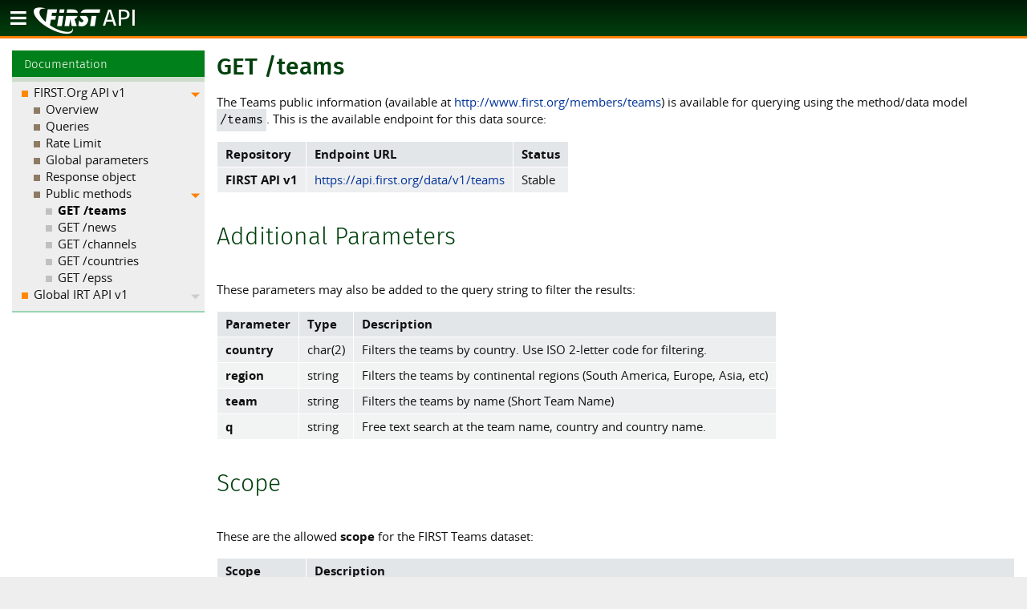

--- FILE ---
content_type: text/html; charset=UTF-8
request_url: https://api.first.org/v1/get-teams
body_size: 2808
content:
<!doctype html><html class="api"><head><meta http-equiv="Content-Type" content="text/html; charset=utf-8" /><title>FIRST.Org REST API: GET /teams</title><meta http-equiv="last-modified" content="Fri, 09 Jan 2026 19:19:15 GMT" /><meta name="viewport" content="initial-scale=1,maximum-scale=1.0,user-scalable=no" /><link rel="apple-touch-icon" sizes="128x128" href="/favicon.png" /><link rel="stylesheet" type="text/css" href="/_/api.css?20260109192155" /><link rel="stylesheet" type="text/css" href="/_/type.css?20260109192155" /></head><body><header><div id="header" data-studio="ep_Lx8yYVg"><div id="c2"><div id="socialnetworks"><a href="https://twitter.com/FIRSTdotOrg" target="_blank" alt="Twitter @FIRSTdotOrg" class="icon-tw"></a><a href="https://www.linkedin.com/company/firstdotorg" target="_blank" alt="FIRST.Org at LinkedIn" class="icon-linkedin"></a><a href="https://www.facebook.com/FIRSTdotorg" target="_blank" alt="FIRST.Org at Facebook" class="icon-fb"></a><a href="https://github.com/FIRSTdotorg" target="_blank" alt="FIRST.Org at Github" class="icon-github"></a><a href="https://www.youtube.com/c/FIRSTdotorg" target="_blank" alt="FIRST.Org at Youtube" class="icon-youtube"></a><a href="https://www.first.org/podcasts" alt="FIRST.Org Podcasts" class="icon-podcast"></a></div>
<div class="nav">
<h1 id="API"><a href="/"><img src="/_/img/first-90x45.png" alt="FIRST" /></a> API</h1>
<ul class="navbar"><li><a href="/">Documentation</a><ul><li><a href="/">FIRST.Org API v1</a><ul><li><a href="/#Overview">Overview</a></li><li><a href="/#Queries">Queries</a></li><li><a href="/#Rate-Limit">Rate Limit</a></li><li><a href="/#Global-parameters">Global parameters</a></li><li><a href="/#Response-object">Response object</a></li><li><a href="/">Public methods</a><ul><li><a href="/v1/get-teams">GET /teams</a></li><li><a href="/v1/get-news">GET /news</a></li><li><a href="/v1/get-channels">GET /channels</a></li><li><a href="/v1/get-countries">GET /countries</a></li><li><a href="/epss/">GET /epss</a></li></ul></li></ul></li><li><a href="/global-irt/v1">Global IRT API v1</a><ul><li><a href="/global-irt/v1#Overview">Overview</a></li><li><a href="/global-irt/v1#Global-parameters">Global parameters</a></li><li><a href="/global-irt/v1#Response-object">Response object</a></li><li><a href="/global-irt/v1">Methods</a><ul><li><a href="/global-irt/v1#GET-teams">GET /teams</a></li></ul></li></ul></li></ul></li><li><a href="https://www.first.org">FIRST.Org website</a></li></ul>
</div></div></div></header><div id="body" data-studio="ep_Lx8yYVg"><div id="c1" class="user-input"><h1 id="GET-teams">GET /teams</h1>
<p>The Teams public information (available at <a href="http://www.first.org/members/teams">http://www.first.org/members/teams</a>) is available for querying using the method/data model <code>/teams</code>. This is the available endpoint for this data source:</p>
<table>
<thead>
<tr>
<th>Repository</th>
<th>Endpoint URL</th>
<th>Status</th>
</tr>
</thead>
<tbody>
<tr>
<td><strong>FIRST API v1</strong></td>
<td><a href="https://api.first.org/data/v1/teams">https://api.first.org/data/v1/teams</a></td>
<td>Stable</td>
</tr>
</tbody>
</table>
<h2 id="Additional-Parameters">Additional Parameters</h2>
<p>These parameters may also be added to the query string to filter the results:</p>
<table>
<thead>
<tr>
<th>Parameter</th>
<th>Type</th>
<th>Description</th>
</tr>
</thead>
<tbody>
<tr>
<td><strong>country</strong></td>
<td>char(2)</td>
<td>Filters the teams by country. Use ISO 2-letter code for filtering.</td>
</tr>
<tr>
<td><strong>region</strong></td>
<td>string</td>
<td>Filters the teams by continental regions (South America, Europe, Asia, etc)</td>
</tr>
<tr>
<td><strong>team</strong></td>
<td>string</td>
<td>Filters the teams by name (Short Team Name)</td>
</tr>
<tr>
<td><strong>q</strong></td>
<td>string</td>
<td>Free text search at the team name, country and country name.</td>
</tr>
</tbody>
</table>
<h2 id="Scope">Scope</h2>
<p>These are the allowed <strong>scope</strong> for the FIRST Teams dataset:</p>
<table>
<thead>
<tr>
<th>Scope</th>
<th>Description</th>
</tr>
</thead>
<tbody>
<tr>
<td><strong>public</strong> (default)</td>
<td>Shows the information available at the Team public profile page, without PGP keys</td>
</tr>
<tr>
<td><strong>members</strong></td>
<td>Only available to authenticated Team Members, brings all the additional information available at the FIRST Members' website, including PGP keys.</td>
</tr>
<tr>
<td><strong>minimal</strong></td>
<td>Shows the minimal set of information, with abreviated keys: { u: url, s: team short, t: team, c: country, o: other countries of team, r: region }</td>
</tr>
<tr>
<td><strong>country</strong></td>
<td>Same as minimal, without abreviations.</td>
</tr>
<tr>
<td><strong>pgp</strong></td>
<td>Shows the Team's public PGP keys</td>
</tr>
</tbody>
</table>
<h2 id="Response">Response</h2>
<p>The response object contains a list of valid Teams:</p>
<pre><code class="language-json">curl -X GET "https://api.first.org/data/v1/teams?country=br&amp;pretty=true"
{
    "status": "OK",
    "status-code": 200,
    "version": "1",
    "last-modified": "Thu, 21 Jul 2016 19:02:52 GMT",
    "total": 4,
    "access": "public",
    "data": [
        {
            "id": "axur",
            "team": "Axur",
            "team-full": "Axur Csirt",
            "host": "AXUR",
            "establishment": "2014-11-15",
            "address": "Rua Mostardeiro, 322, Sala 6 Moinhos de Vento, Porto Alegre - RS - Brazil - 90430-000",
            "country": "BR",
            "email": "csirt@axur.com",
            "phone": [
                "+55-51-3122987",
                "+55-51-40639836",
                "+55-51-3094-0461 (fax)",
                "+55-51-3094-0461"
            ],
            "fax": "+55-51-3094-0461",
            "phone-emergency": "+55-51-40639836",
            "timezone": "GMT-3",
            "timezone-dst": "GMT-2",
            "constituency": "ICT vendor customer base",
            "constituency-description": "Axur’s (host organization) customer base which includes but is not limited to government, financial institutions (banks, credit cards), e-commerce, real state agencies, loyalty plans and airline companies.",
            "last-modified": "2016-02-26 04:26:26-03:00"
        },
        {
            "id": "cais-rnp",
            "team": "CAIS/RNP",
            "team-full": "Brazilian Academic and Research Network CSIRT",
            "host": "Brazilian Academic and Research Network",
            "establishment": "1997-05-12",
            "address": "Prédio da Embrapa/Unicamp\r\nAv. André Tosello, 209\r\nCidade Universitária Zeferino Vaz\r\n13083-886 Campinas, SP",
            "country": "BR",
            "website": [
                "http://www.cais.rnp.br/"
            ],
            "email": "cais@cais.rnp.br",
            "phone": [
                "+55-19-3787-3300",
                "+55-19-8173-0668",
                "+55-19-3787-3301 (fax)",
                "+55-19-3787-3301"
            ],
            "fax": "+55-19-3787-3301",
            "phone-emergency": "+55-19-8173-0668",
            "timezone": "UTC-03",
            "timezone-dst": "UTC-02",
            "other-communication": "INOC-DBA: 1916*800",
            "operating-hours": "09:00 AM - 18:00 PM",
            "constituency": "Research &amp; education",
            "constituency-description": "Brazilian Academics and Research Institutions",
            "last-modified": "2012-08-03 14:51:18-03:00"
        },
        {
            "id": "cert-br",
            "team": "CERT.br",
            "team-full": "Computer Emergency Response Team Brazil",
            "host": "The Brazilian Internet Steering Committee",
            "establishment": "1997-06-01",
            "address": "CERT.br\r\nAv. das Nacoes Unidas, 11541\r\nCj. 71/72\r\n04578-000\r\nSao Paulo",
            "country": "BR",
            "website": [
                "http://www.cert.br/"
            ],
            "email": "cert@cert.br",
            "phone": [
                "+55-11-5509-3548",
                "+55-11-5509-3512 (fax)",
                "+55-11-5509-3512"
            ],
            "fax": "+55-11-5509-3512",
            "timezone": "UTC-0300",
            "timezone-dst": "UTC-0200",
            "other-communication": "INOC-DBA: 22548*800",
            "operating-hours": "Monday to Friday from 9:00 AM to 06:00 PM",
            "constituency-description": "Brazil - Internet .br domain and IP addresses assigned to Brazil",
            "last-modified": "2016-01-25 23:24:15-03:00"
        },
        {
            "id": "defenda_cert",
            "team": "Defenda CERT",
            "team-full": "Defenda CERT",
            "host": "Defenda",
            "establishment": "2010-07-24",
            "address": "Av. Unisinos, 950/Padre Rick/Sala 308, Sa?o Leopoldo RS",
            "country": "BR",
            "website": [
                "http://www.defenda.com.br"
            ],
            "email": "cert@defenda.com.br",
            "phone": [
                "+55-51-3091-6342"
            ],
            "phone-emergency": "+55-51-3091-6342",
            "constituency": "Other commercial",
            "last-modified": "2015-03-01 05:39:21-03:00"
        }
    ]
}</code></pre></div></div><div id="navbar" data-studio="ep_Lx8yYVg"><div id="c3"><ul class="navbar"><li><a href="/">Documentation</a><ul><li><a href="/">FIRST.Org API v1</a><ul><li><a href="/#Overview">Overview</a></li><li><a href="/#Queries">Queries</a></li><li><a href="/#Rate-Limit">Rate Limit</a></li><li><a href="/#Global-parameters">Global parameters</a></li><li><a href="/#Response-object">Response object</a></li><li><a href="/">Public methods</a><ul><li><a href="/v1/get-teams">GET /teams</a></li><li><a href="/v1/get-news">GET /news</a></li><li><a href="/v1/get-channels">GET /channels</a></li><li><a href="/v1/get-countries">GET /countries</a></li><li><a href="/epss/">GET /epss</a></li></ul></li></ul></li><li><a href="/global-irt/v1">Global IRT API v1</a><ul><li><a href="/global-irt/v1#Overview">Overview</a></li><li><a href="/global-irt/v1#Global-parameters">Global parameters</a></li><li><a href="/global-irt/v1#Response-object">Response object</a></li><li><a href="/global-irt/v1">Methods</a><ul><li><a href="/global-irt/v1#GET-teams">GET /teams</a></li></ul></li></ul></li></ul></li></ul></div></div><footer><div id="footer"><div class="left-box"><a href="/"><img class="footer-logo" src="/_/img/first-org.svg" alt="FIRST.Org - Improving Security Together"></a></div><div class="right-box"></div><div class="middle-box smaller"><br /><p>Copyright © 2015—2026 by Forum of Incident Response and Security Teams, Inc. All Rights Reserved.</p></div></div></footer><script type="text/javascript" async="async" src="/_/s.js?20260109-192145"></script><script crossorigin="use-credentials" type="text/javascript" async="async" src="/_/api.js?20260109192154"></script></body></html>

--- FILE ---
content_type: text/css
request_url: https://api.first.org/_/api.css?20260109192155
body_size: 12412
content:

html,
body {
  font: 15px/1.4em 'Open Sans', 'OpenSans', sans-serif;
  margin: 0;
  padding: 0;
  color: #000;
}
h1,
h2,
h3,
h4,
h5 {
  font-family: 'Fira Sans', FiraSans, 'Open Sans', OpenSans, sans-serif;
  margin: 0;
  max-width: 1230px;
}
h1 {
  font-size: 2em;
  line-height: 1.4em;
  padding: 0.7em 0 0 0;
  margin: 0;
  font-weight: 300;
  font-style: normal;
}
h1:first-child,
a:first-child + h1 {
  padding-top: 0;
}
h2,
.h1-as-h2 h1 {
  font-size: 2em;
  margin: 0;
  line-height: 1.4em;
  padding: 0.7em 0 0.7em 0;
  color: #00400d;
  font-weight: 300;
  font-style: normal;
}
h1 + h2,
h1 + a + h2,
h2:first-child {
  padding-top: 0;
}
h3 {
  font-size: 1.4em;
  line-height: 1em;
  margin: 0 0 -0.2em 0;
  padding: 1.2em 0 1em 0;
  color: #00400d;
  font-weight: 600;
  font-style: normal;
}
h2 + h3,
h3 + h3,
h3:first-child {
  padding-top: 0.2em;
}
h4 {
  font-size: 1.4em;
  line-height: 1em;
  margin: 0 0 -0.2em 0;
  padding: 1.2em 0 1em 0;
  color: #00400d;
  font-weight: 300;
  font-style: normal;
}
h3 + h4 {
  padding-top: 0;
  margin-top: -1em;
}
h5 {
  font-size: 1.1em;
  padding: 1.2727em 0 0 0;
  line-height: 1.2727em;
  margin: 0;
  max-width: 74.545454em;
}
p {
  padding: 0.33333em 0 1.06667em 0;
  margin: 0;
  max-width: 82em;
}
table,
code {
  max-width: 1230px;
}
div.p,
hr {
  max-width: 82em;
  position: relative;
}
li {
  margin: 0.35em 0 0.35em 0;
  padding: 0;
  max-width: 82em;
}
ul,
ol {
  margin: 0.35em 0 1.05em 0;
  padding: 0 0 0 1em;
}
ul {
  list-style: square outside url(/_/img/li.png);
}
ul ul {
  margin: 0;
  list-style: square outside url(/_/img/li2.png);
}
ul ul ul {
  list-style: square outside url(/_/img/li3.png);
}
img {
  border: none;
}
textarea {
  font-family: 'Open Sans', 'OpenSans', sans-serif;
}
pre,
code,
.mono {
  font-family: 'Fira Mono', FiraMono, monospace;
}
a:visited {
  color: #309;
  text-decoration: none;
}
a:link {
  color: #039;
  text-decoration: none;
}
a:hover,
a:active {
  color: #ff8000;
  text-decoration: underline;
}
em em {
  font-style: normal;
}
del {
  text-decoration: line-through;
  color: #666;
}
.wide-titles h1,
.wide-titles h2,
.wide-titles h3,
.wide-titles h4,
.wide-titles h5 {
  max-width: inherit;
}
img[src*=".svg"] {
  width: 1em;
}
.list-letter > ol {
  list-style: lower-latin;
}
.list-roman > ol {
  list-style: lower-roman;
}
.list-number > ol {
  list-style: inherit;
}
ul.compact p {
  margin: 0;
  padding: 0;
}
body > .centered {
  margin: 0 auto;
  width: 56.5%;
  max-width: 64em;
}
body > .centered > .round {
  padding: 10em 0 5em 0;
}
table {
  background: #edeeef;
  border-collapse: collapse;
  border-left: 1px solid #fff;
  border-bottom: 1px solid #fff;
}
th {
  background: #e3e6e9;
}
th,
td {
  border-right: 1px solid #fff;
  border-top: 1px solid #fff;
  padding: 5px 10px;
  vertical-align: top;
  text-align: left;
}
th p,
td p {
  margin: 0;
  padding: 0;
}
tr:nth-child(even) {
  background: rgba(255, 255, 255, 0.25);
}
pre {
  white-space: pre;
  margin: 0;
}
pre code {
  padding: 0.5em;
  display: block;
  white-space: pre-wrap;
  color: #333;
}
pre code.highlight {
  background: #eceff2;
}
pre code.highlight ol {
  color: #999;
  background: #e3e6e9;
  font-size: 0.75em;
  font-family: 'Fira Mono', FiraMono, monospace;
}
pre code.highlight ol span.line {
  font-size: 1.33333em;
  color: #333;
  display: block;
  margin-left: -0.25em;
}
pre code ol {
  margin-left: 2.5em;
  padding-left: 0.25em;
}
pre code li {
  margin: 0;
  padding: 0 0.66666em;
}
.tdz-i-container li.ui-buttons {
  padding: 0 !important;
}
span.line.in1 {
  text-indent: -0.75 em;
  padding-left: 0.75 em;
}
span.line.in2 {
  text-indent: -1.5 em;
  padding-left: 1.5 em;
}
span.line.in3 {
  text-indent: -2.25 em;
  padding-left: 2.25 em;
}
span.line.in4 {
  text-indent: -3 em;
  padding-left: 3 em;
}
span.line.in5 {
  text-indent: -3.75 em;
  padding-left: 3.75 em;
}
span.line.in6 {
  text-indent: -4.5 em;
  padding-left: 4.5 em;
}
span.line.in7 {
  text-indent: -5.25 em;
  padding-left: 5.25 em;
}
span.line.in8 {
  text-indent: -6 em;
  padding-left: 6 em;
}
span.line.in9 {
  text-indent: -6.75 em;
  padding-left: 6.75 em;
}
span.line.in10 {
  text-indent: -7.5 em;
  padding-left: 7.5 em;
}
span.line.in11 {
  text-indent: -8.25 em;
  padding-left: 8.25 em;
}
span.line.in12 {
  text-indent: -9 em;
  padding-left: 9 em;
}
span.line.in13 {
  text-indent: -9.75 em;
  padding-left: 9.75 em;
}
span.line.in14 {
  text-indent: -10.5 em;
  padding-left: 10.5 em;
}
span.line.in15 {
  text-indent: -11.25 em;
  padding-left: 11.25 em;
}
span.line.in16 {
  text-indent: -12 em;
  padding-left: 12 em;
}
span.line.in17 {
  text-indent: -12.75 em;
  padding-left: 12.75 em;
}
span.line.in18 {
  text-indent: -13.5 em;
  padding-left: 13.5 em;
}
span.line.in19 {
  text-indent: -14.25 em;
  padding-left: 14.25 em;
}
span.line.in20 {
  text-indent: -15 em;
  padding-left: 15 em;
}
span.line.in21 {
  text-indent: -15.75 em;
  padding-left: 15.75 em;
}
code {
  background: #e3e6e9;
}
p code,
td code {
  display: inline-block;
  padding: 0.25em;
  margin: -0.25em 0;
}
.user-input code:first-line {
  color: #000;
  display: block;
  padding-bottom: 1em;
}
.user-input code.highlight li:first-child {
  color: #000 !important;
  display: block;
  padding-bottom: 1em;
  position: relative;
}
.user-input code.highlight li:first-child span.line {
  color: #000;
}
.user-input code.highlight li:first-child:before {
  content: '# ';
  display: inline-block;
  position: absolute;
  right: 100%;
}
.tdz-i-field .overview li {
  vertical-align: top;
  margin-right: 1em;
  display: inline-block;
}
.tdz-i-field .overview p {
  padding: 0;
}
.data-preview p.presenter {
  padding-top: 0;
  font-style: oblique;
  color: #444;
}
.property-pgp-key td,
.i-mono .input,
.i-mono dd,
.i-mono textarea {
  display: block;
  white-space: pre;
  height: auto;
  max-height: inherit !important;
  overflow-y: visible;
  overflow-x: visible;
  font-family: 'Fira Mono', FiraMono, monospace;
}
.property-pgp-key td .tdz-i-msg,
.i-mono .input .tdz-i-msg,
.i-mono dd .tdz-i-msg,
.i-mono textarea .tdz-i-msg {
  display: block !important;
  width: auto !important;
}
.i-mono textarea {
  height: 15em;
}
.property-address td {
  white-space: pre-wrap;
}
.p-abstract {
  margin-top: 10px;
  margin-bottom: 10px;
}
.p-abstract p {
  padding: 0 0 0.5em 0;
}
.p-abstract summary,
.p-abstract blockquote {
  display: block;
  border-left: 8px solid #ccc;
  padding: 0 1em;
  background: #f5f5f5;
  margin-bottom: 1.25em;
}
.p-abstract summary p,
.p-abstract blockquote p {
  font-style: italic;
}
.p-abstract summary p:last-child,
.p-abstract blockquote p:last-child {
  margin-bottom: 0;
}
.p-abstract summary .summary,
.p-abstract blockquote .summary {
  background: none;
  padding: 0;
  margin: 0;
}
.p-abstract summary h2,
.p-abstract blockquote h2 {
  font-size: 1em;
  border: none;
  padding: 0;
  color: #000;
}
.p-abstract blockquote {
  margin: 0 0 1.25em 0;
  padding: 0.5em 1em;
}
.notes {
  margin: 1em 0;
  color: #777;
  font-size: 0.8em;
  line-height: 1.25em;
  color: #999;
}
.notes a,
.notes strong {
  font-size: 1.25em;
}
.notes strong a,
.notes a strong {
  font-size: 1em;
}
.p-pictures {
  position: absolute;
  left: 0;
  width: 150px;
  margin: 0 10px 0 10px;
  color: #444;
}
.p-pictures .p-name {
  display: block;
  text-align: center;
  margin-bottom: 10px;
}
.p-pictures img {
  display: block;
  width: 150px;
  height: 150px;
  border-radius: 75px;
}
.p-pictures ~ .p-abstract {
  margin-left: 160px;
}
/* Custom text-selection colors (remove any text shadows: twitter.com/miketaylr/status/12228805301) */
::-moz-selection {
  background: #f80;
  color: #fff;
  text-shadow: none;
}
::selection {
  background: #f80;
  color: #fff;
  text-shadow: none;
}
ins {
  background-color: #fcd700;
  color: #000;
  text-decoration: none;
}
mark {
  background-color: #fcd700;
  color: #000;
  font-style: italic;
  font-weight: bold;
}
pre {
  display: block;
  position: relative;
  max-width: 100%;
  overflow-x: auto;
}
code.highlight {
  display: block;
  padding: 0.5em;
  background: #e3e6e9;
  -webkit-text-size-adjust: none;
}
.tdz-i-msg {
  white-space: pre-line;
  max-width: 95%;
}
.tdz-i-header {
  margin-top: 0 !important;
}
hr {
  margin-bottom: 0 !important;
}
.tdz-i-preview .top-return {
  display: none;
}
.tdz-i-preview table {
  width: 100%;
}
.tdz-i-preview table .tdz-i-a {
  float: right;
  font-size: 1.5em;
  line-height: 1;
}
.tdz-i-preview table .tdz-i-a:link,
.tdz-i-preview table .tdz-i-a:visited {
  color: #060;
  background: transparent;
}
.tdz-i-preview table .tdz-i-a:hover,
.tdz-i-preview table .tdz-i-a:active {
  color: #f80;
  background: transparent;
}
.tdz-i-preview table .tdz-i-a.tdz-i-link {
  float: none;
  font-size: 1em;
}
.tdz-i-preview th.agenda-time,
.tdz-i-preview td.agenda-time {
  width: 5em;
}
.tdz-i-preview dd h3 {
  clear: both;
  margin: 0;
  padding: 0;
  text-indent: 0.5em;
}
.tdz-i-preview dd hr {
  display: none;
}
.tdz-i-preview .radio input,
.tdz-i-preview .checkbox input {
  width: 1em;
}
.tdz-i-preview .i-auto {
  width: auto;
}
.tdz-i-preview .i-auto input,
.tdz-i-preview .i-auto select,
.tdz-i-preview .i-auto textarea {
  width: auto;
}
.tdz-i-preview .i-small {
  width: 25%;
}
.tdz-i-preview .i-medium {
  width: 50%;
}
.tdz-i-preview .readonly input,
.tdz-i-preview .tdz-f-disable input,
.tdz-i-preview .readonly select,
.tdz-i-preview .tdz-f-disable select,
.tdz-i-preview .readonly textarea,
.tdz-i-preview .tdz-f-disable textarea {
  color: #666;
}
.tdz-i-preview .tdz-f-disable span.label,
.tdz-i-preview .tdz-f-disable input,
.tdz-i-preview .tdz-f-disable select,
.tdz-i-preview .tdz-f-disable textarea {
  color: #444;
  opacity: 0.5;
}
.tdz-i-preview .tdz-f-disable span.label {
  color: #474;
}
.tdz-i-preview > div > h3,
.tdz-i-preview > div > form > h3,
.tdz-i-preview > div > form fieldset legend,
.tdz-i-preview .tdz-i-scope-block > h3,
.tdz-i-preview .tdz-i-scope-block > form > h3,
.tdz-i-preview .tdz-i-scope-block > form fieldset legend,
.tdz-i-body .tdz-i-standalone > h3,
.tdz-i-body .tdz-i-standalone > form > h3,
.tdz-i-body .tdz-i-standalone > form fieldset legend {
  text-indent: 0.25em !important;
}
.tdz-i-scope-block.scope-_status {
  margin: 0 !important;
  padding: 0 !important;
}
.tdz-i-scope-block.scope-_status * {
  margin: 0;
  padding: 0;
  min-height: 0;
}
.z-i-label-uid {
  margin: 0 !important;
}
.api .z-i-label-uid {
  margin-top: 2em !important;
}
ul.summary {
  margin: 0 -0.5em !important;
  padding: 0.25em 0.25em 0.25em 0.75em !important;
  background: #333;
  color: #fff;
  list-style: square inside url(/_/img/li2.png);
}
ul.summary a:link,
ul.summary a:visited {
  color: #6ae !important;
}
ul.summary ul {
  margin-left: 2em !important;
}
.if--team .tdz-option span {
  display: inline-block;
}
.if--team .tdz-option .tdz-attr-id {
  display: none;
  /*
    color:#666;
    &:before {content:'#';}
    */
}
.if--team .tdz-option .tdz-attr-team_short {
  color: #000;
  display: block;
}
.if--team .tdz-option .tdz-attr-team_full:before {
  content: ' ';
}
.if--team .tdz-option .tdz-attr-host:before {
  content: ' — ';
}
.if--team .tdz-option .tdz-attr-country:before {
  content: ', ';
}
.i-mono dd {
  max-width: 70vw !important;
}
iframe.z-preview {
  width: 100%;
  border: 1px solid #060;
  min-height: 20em;
  height: 1vh;
}
/* temporary bugfix to prevent while wait for a new release */
.ih1 dd,
.ih2 dd,
.ih3 dd,
.ih4 dd,
.ih5 dd,
.ih6 dd,
.ih7 dd,
.ih8 dd,
.ih9 dd,
.ih10 dd,
.ih15 dd,
.ih20 dd,
.ih1 .input,
.ih2 .input,
.ih3 .input,
.ih4 .input,
.ih5 .input,
.ih6 .input,
.ih7 .input,
.ih8 .input,
.ih9 .input,
.ih10 .input,
.ih15 .input,
.ih20 .input {
  overflow-y: visible !important;
  overflow-x: visible !important;
}
.ih1 > dd,
.ih2 > dd,
.ih3 > dd,
.ih4 > dd,
.ih5 > dd,
.ih6 > dd,
.ih7 > dd,
.ih8 > dd,
.ih9 > dd,
.ih10 > dd,
.ih15 > dd,
.ih20 > dd,
.ih1 > .input,
.ih2 > .input,
.ih3 > .input,
.ih4 > .input,
.ih5 > .input,
.ih6 > .input,
.ih7 > .input,
.ih8 > .input,
.ih9 > .input,
.ih10 > .input,
.ih15 > .input,
.ih20 > .input {
  overflow-y: auto !important;
  overflow-x: visible !important;
  max-height: inherit !important;
}
.icon-email:before {
  content: "\f03b";
}
.z-icon {
  white-space: nowrap;
}
.z-icon:before {
  font-family: 'first-icons' !important;
  speak: never;
  font-style: normal;
  font-weight: normal;
  font-variant: normal;
  text-transform: none;
  line-height: 1;
  -webkit-font-smoothing: antialiased;
  -moz-osx-font-smoothing: grayscale;
  opacity: 0.5;
  display: inline-block;
  margin: 0 0.25em;
  width: 1em;
}
.z-copy {
  cursor: pointer;
  color: #039;
}
.z-copy:active:after {
  content: 'Copied!';
  position: absolute;
  display: inline-block;
  border-radius: 0.75em;
  background: #fff;
  box-shadow: 0 0.5em 0.5em rgba(0, 0, 0, 0.1);
  padding: 0.5em;
}
.p,
.normal {
  font-family: 'Open Sans', 'OpenSans', sans-serif;
}
img.footer-logo {
  max-width: 20em;
  display: block;
  margin: 0 auto;
  margin-top: -0.5em;
}
@media only screen and (min-width: 1600px) {
  img.footer-logo {
    margin-top: -1.5em;
  }
}
html,
body {
  font: 15px/1.4em 'Open Sans', 'OpenSans', sans-serif;
  margin: 0;
  padding: 0;
  color: #111;
}
html {
  background: #eee;
  overflow-x: hidden;
  overflow-y: auto;
  min-height: 100vh;
  min-width: 360px;
}
body {
  background: #fff;
}
.grid body {
  background: url(/_/img/grid.png) 0 38px repeat #fff;
}
h1,
h2,
h3,
h4,
h5 {
  font-family: 'Fira Sans', FiraSans, 'Open Sans', OpenSans, sans-serif;
  margin: 0;
}
h1 {
  font-size: 2em;
  margin: -0.3em 0 0.3em 0;
  line-height: 1.4em;
  padding: 1.4em 0 0 0;
  color: #00400d;
  font-weight: 600;
  font-style: normal;
}
h1:first-child {
  padding-top: 0.25em;
}
h2 {
  font-size: 2em;
  margin: -0.3em 0 0.3em 0;
  line-height: 1.4em;
  padding: 1.4em 0 0.7em 0;
  color: #00400d;
  font-weight: 300;
  font-style: normal;
}
h1 + h2,
h2:first-child {
  padding-top: 0.25em;
}
h3 {
  font-size: 1.4em;
  line-height: 1em;
  margin-bottom: -0.2em;
  padding: 1.2em 0 1em 0;
  color: #00400d;
  font-weight: 600;
  font-style: normal;
}
h2 + h3,
h3 + h3,
h3:first-child {
  padding-top: 0.2em;
}
h4 {
  font-size: 1.4em;
  line-height: 1em;
  margin-bottom: -0.2em;
  padding: 1.2em 0 1em 0;
  color: #00400d;
  font-weight: 300;
  font-style: normal;
}
h3 + h4 {
  margin-top: -1.2em;
}
h5,
p,
li {
  padding: 0.33333em 0 1.06667em 0;
  margin: 0;
}
ul,
ol {
  margin: 0;
  padding: 0 0 0 1em;
}
ul {
  list-style: square outside url(/_/img/li.png);
}
ul ul {
  list-style: square outside url(/_/img/li2.png);
}
ul ul ul {
  list-style: square outside url(/_/img/li3.png);
}
img {
  border: none;
}
textarea {
  font-family: 'Open Sans', 'OpenSans', sans-serif;
}
pre,
code {
  font-family: 'Fira Mono', FiraMono, monospace;
}
a:visited {
  color: #309;
  text-decoration: none;
}
a:link {
  color: #039;
  text-decoration: none;
}
a:hover,
a:active {
  color: #ff8000;
  text-decoration: underline;
}
h1 a,
h2 a,
h3 a,
h4 a,
h5 a {
  vertical-align: -0.1em;
}
h1 a:link,
h2 a:link,
h3 a:link,
h4 a:link,
h5 a:link,
h1 a:visited,
h2 a:visited,
h3 a:visited,
h4 a:visited,
h5 a:visited {
  color: #00801a;
}
h1 a:hover,
h2 a:hover,
h3 a:hover,
h4 a:hover,
h5 a:hover,
h1 a:active,
h2 a:active,
h3 a:active,
h4 a:active,
h5 a:active {
  color: #ff8000;
}
h1 a:before,
h3 a:before {
  font-family: 'first-icons' !important;
  speak: never;
  font-style: normal;
  font-weight: normal;
  font-variant: normal;
  text-transform: none;
  line-height: 1;
  -webkit-font-smoothing: antialiased;
  -moz-osx-font-smoothing: grayscale;
  content: "\f05c";
  color: #005a5a;
  position: absolute;
  font-size: 0.75em;
  margin-left: -1.25em;
  opacity: 0.5;
}
h1 a:hover:before,
h3 a:hover:before,
h1 a:active:before,
h3 a:active:before {
  opacity: 1;
  color: #ff8000;
}
h1.p-name a:before,
h3.p-name a:before {
  display: none;
}
.h3labels h3,
h3.label {
  position: relative;
}
.h3labels h3 a:before,
h3.label a:before {
  position: absolute;
  right: 0.25em;
  bottom: 0;
  color: #fff;
}
.align-left {
  text-align: left;
}
.align-right {
  text-align: right;
}
.align-center {
  text-align: center;
}
.right {
  float: right;
}
.left {
  float: left;
}
.smaller {
  font-size: 0.875em;
  line-height: 1.5em;
  /*
  line-height:1.1428em;
  */
}
.label {
  font-weight: 600;
}
h4.smaller,
.smaller h4 {
  line-height: 1.1425em;
  padding: 0.5714em 0 0.5714em 0;
}
p.smaller,
.smaller p {
  padding: 0.1428em 0 0.8571em 0;
}
h3.smaller,
h3.label {
  font-size: 1em;
}
.smaller h3 {
  font-size: 1.1428em;
}
h2.label,
.h2labels h2,
h3.label,
.h3labels h3,
h4.label,
.h4labels h4 {
  position: relative;
  z-index: 1;
  font-size: 1em;
  line-height: 0.7em;
  padding: 0.7em 0.5em 0.7em 1em;
  border-bottom: 0.4em solid #cdc;
  margin: 1em 0 0 0;
  margin-bottom: -0.4em;
  background: #00801a;
  color: #fff;
  font-weight: normal;
}
h2.label:first-child,
.h2labels h2:first-child,
h3.label:first-child,
.h3labels h3:first-child,
h4.label:first-child,
.h4labels h4:first-child {
  margin-top: 0;
}
h2.label a,
.h2labels h2 a,
h3.label a,
.h3labels h3 a,
h4.label a,
.h4labels h4 a {
  display: inline-block;
  margin-top: -0.25em;
}
h2.label a:visited,
.h2labels h2 a:visited,
h3.label a:visited,
.h3labels h3 a:visited,
h4.label a:visited,
.h4labels h4 a:visited,
h2.label a:link,
.h2labels h2 a:link,
h3.label a:link,
.h3labels h3 a:link,
h4.label a:link,
.h4labels h4 a:link {
  color: #fff;
}
h2.label a:hover,
.h2labels h2 a:hover,
h3.label a:hover,
.h3labels h3 a:hover,
h4.label a:hover,
.h4labels h4 a:hover,
h2.label a:active,
.h2labels h2 a:active,
h3.label a:active,
.h3labels h3 a:active,
h4.label a:active,
.h4labels h4 a:active {
  color: #fda;
}
h2.label,
.h2labels h2 {
  background: #00400d;
}
h2.label.darkblue,
.h2labels h2.darkblue,
h3.label.darkblue,
.h3labels h3.darkblue,
h4.label.darkblue,
.h4labels h4.darkblue {
  background: #003;
}
h2.label.darkgreen,
.h2labels h2.darkgreen,
h3.label.darkgreen,
.h3labels h3.darkgreen,
h4.label.darkgreen,
.h4labels h4.darkgreen {
  background: #00400d;
}
h2.label.orange,
.h2labels h2.orange,
h3.label.orange,
.h3labels h3.orange,
h4.label.orange,
.h4labels h4.orange {
  background: #ff8000;
  border-color: #fda;
}
.index-banner ul {
  list-style: none;
  margin: 0;
  padding: 0;
}
.index-banner li {
  display: inline-block;
  width: 25%;
  max-width: 16em;
  height: 12.6em;
  vertical-align: top;
  margin: 0 1.25em 1.3em 0;
  padding: 3.5em 1em 0.7em 1em;
  position: relative;
  background: #cdc;
  background: #eee;
  border-bottom: 0.1em solid #99d5b3;
  overflow-x: hidden;
  overflow-y: hidden;
}
.index-banner li h3 {
  position: absolute;
  /*
      background:@green;
      color:#fff;
      font-weight:300;
      */
  background: #fff;
  padding: 0;
  top: 0;
  left: 0;
  height: 2em;
  line-height: 0.85em;
  width: 100%;
  margin: 0;
  /*
      a {
        position:absolute;
        max-width:90%;
        bottom:0;
        padding: 0 0.7em;
        &:before {
          color:#fff;
          left:100%;
          padding-left:0.5em;
          bottom:0;
        }
      }
      a:link,a:visited {
        color:#fff;
      }
      */
}
.index-banner li h3 a {
  position: absolute;
  width: 100%;
  bottom: -0.25em;
  padding: 0;
  border-bottom: 0.25em solid #00400d;
}
.index-banner li h3 a:before {
  right: 0;
  bottom: 0;
}
.index-banner li h3 a:link,
.index-banner li h3 a:visited {
  color: #00400d;
}
.index-banner li h3 a:hover,
.index-banner li h3 a:active {
  color: #ff8000;
  text-decoration: none;
  border-bottom-color: #ff8000;
}
.box {
  background: #eee;
  padding: 0.7em 1em;
  /*
  ul{
    display:block;
    list-style:none;
    margin:0;
    padding:0.7em 0 0.7em 1.8em;
  }
  ul ul {
    padding:0 0 0 1em;
    font-size:1em;
  }
  li {
    margin: 0.75em 0 0.75em 0;
    padding: 0 8px;
    &:after{
      content:' ';display:block;margin: 8px -8px 0 -8px !important;border:none !important;
    }
    &:last-child {
      margin-bottom:0;
      padding-bottom:0.75em;
    }
    &:last-child:after {
      display:none;
    }
    strong {color:#030;}
  }
  */
}
.box p {
  padding-bottom: 0.066667em;
}
.box h3.label,
.h3labels .box h3,
.box.h3labels h3 {
  margin: -0.7em -1em 0.2em -1em;
}
#toc .tocindex-h3,
#toc .tocindex-h4 {
  padding: 0;
}
#toc .tocindex-h4 {
  display: none;
}
#toc .active ~ .tocindex-h4 {
  display: block;
}
#toc .active ~ .tocindex-h3 ~ .tocindex-h4 {
  display: none;
}
#toc .tocindex-h3 {
  padding-left: 1em;
  text-indent: -1em;
}
#toc .tocindex-h4 {
  padding-left: 2em;
  text-indent: -1em;
}
#toc .num {
  color: #666;
  display: inline-block;
  min-width: 1.33333em;
  white-space: pre;
  text-align: right;
  font-size: 0.75em;
}
#toc .bullet {
  background: url(/_/img/li.png) 0 100% no-repeat;
  display: inline-block;
  width: 1em;
  height: 1em;
}
#toc .tocindex-h4 .bullet {
  background-image: url(/_/img/li2.png);
}
#toc a:link {
  color: #111;
}
#toc a:visited {
  color: #555555;
}
#toc a:hover,
#toc a:active {
  color: #ff8000;
}
#toc .active a:link,
#toc .active a:visited,
#toc a.active:link,
#toc a.active:visited {
  color: #000;
  font-weight: bold;
}
.column {
  float: left;
  width: 43%;
  margin-right: 1%;
}
.column p {
  padding-left: 1em;
  padding-right: 0.5em;
}
#navbar ul.navbar {
  background: #eee;
  display: block;
  list-style: none;
  margin: 0;
  padding: 0;
  border-bottom: 0.1em solid #99d5b3;
  margin-bottom: 1.3em;
}
#navbar ul.navbar > li {
  margin: 0;
  padding: 0;
}
#navbar ul.navbar > li > a {
  display: block;
  background: #00801a;
  padding: 0.7em 0.5em 0.7em 1em;
  border-bottom: 0.4em solid #cdc;
  line-height: 0.8em;
  margin-bottom: -0.5em;
  font-family: 'Fira Sans', FiraSans, 'Open Sans', OpenSans, sans-serif;
  font-weight: 300;
}
#navbar ul.navbar > li > a:visited,
#navbar ul.navbar > li > a:link {
  color: #fff;
  text-decoration: none;
}
#navbar ul.navbar > li > a:hover,
#navbar ul.navbar > li > a:active {
  color: #eee;
  background: #00400d;
  text-decoration: none;
}
#navbar ul.navbar ul {
  margin: 0;
  padding: 0.7em 0 0.7em 1.8em;
}
#navbar ul.navbar ul {
  list-style: square outside url(/_/img/li.png);
}
#navbar ul.navbar ul ul {
  list-style: square outside url(/_/img/li2.png);
}
#navbar ul.navbar ul ul ul {
  list-style: square outside url(/_/img/li3.png);
}
#navbar ul.navbar ul ul {
  padding: 0 0 0 1em;
  font-size: 1em;
  -webkit-transform: scale(1, 0);
  -ms-transform: scale(1, 0);
  transform: scale(1, 0);
  -webkit-transform-origin: left top;
  -ms-transform-origin: left top;
  transform-origin: left top;
  opacity: 0;
  height: 0;
  -webkit-transition: all 0.2s ease-in-out;
  -moz-transition: all 0.2s ease-in-out;
  transition: all 0.2s ease-in-out;
}
#navbar ul.navbar ul li {
  margin: 0;
  padding: 0;
  position: relative;
}
#navbar ul.navbar ul li a {
  display: block;
}
#navbar ul.navbar ul li a:link {
  color: #111;
}
#navbar ul.navbar ul li a:visited {
  color: #555555;
}
#navbar ul.navbar ul li a:hover,
#navbar ul.navbar ul li a:active {
  color: #ff8000;
}
#navbar ul.navbar ul li a.active:link,
#navbar ul.navbar ul li a.active:visited {
  color: #000;
  font-weight: bold;
}
#navbar ul.navbar ul li:hover > ul,
#navbar ul.navbar ul li:active > ul,
#navbar ul.navbar ul li.active > ul {
  -webkit-transform: scale(1, 1);
  -ms-transform: scale(1, 1);
  transform: scale(1, 1);
  opacity: 1;
  height: inherit;
}
hr,
.end,
.box li:after {
  line-height: 3px;
  position: relative;
  background: url(/_/img/hr.png) 0 0 repeat-x #ffffff;
  height: 3px;
  border: none;
  margin: 0 0 7px 0;
}
hr,
.end {
  margin-bottom: 25px;
}
#footer hr {
  clear: both;
  opacity: 0;
  margin: 0;
}
.bkg-loop {
  animation: bkg-loop linear 30s infinite;
}
@keyframes bkg-loop {
  0% {
    background-position: 0 0;
  }
  100% {
    background-position: -600px 0;
  }
}
.web #header {
  background: url(/_/img/first-header-img.jpg) 0 0 no-repeat #fff;
  -webkit-background-size: cover;
  -moz-background-size: cover;
  -o-background-size: cover;
  background-size: cover;
  /*
  background:url(/_/img/first-header-img.jpg) 0 0 repeat-x #fff;
  animation: bkg-loop linear 180s infinite;
  */
}
.web #header .nav {
  border-bottom: 6px solid #00400d;
}
.web #header .nav p {
  text-align: right;
  width: 17.4em;
  margin: -0.25em 0;
}
.web #header .nav ul.navbar {
  background: #00400d;
}
.web #header .nav ul.navbar:before {
  content: ' ';
  display: block;
  position: absolute;
  right: 100%;
  border: 1.333em solid #00400d;
  border-top-color: transparent;
  border-left-color: transparent;
}
.web #header .nav ul.navbar:after {
  content: ' ';
  display: block;
  position: absolute;
  top: 0;
  left: 100%;
  background: #00400d;
  height: 100%;
  width: 100vw;
}
#header {
  z-index: 21;
  position: relative;
  border-bottom: 3px solid #ff8000;
  background: #00400d;
  background: -moz-linear-gradient(top, #001a05 0%, #00400d 100%);
  background: -webkit-gradient(linear, left top, left bottom, color-stop(0%, #001a05, color-stop(100%, #00400d)));
  background: -webkit-linear-gradient(top, #001a05 0%, #00400d 100%);
  background: -o-linear-gradient(top, #001a05 0%, #00400d 100%);
  background: -ms-linear-gradient(top, #001a05 0%, #00400d 100%);
  background: linear-gradient(to bottom, #001a05 0%, #00400d 100%);
  min-height: 2.8em;
  margin-bottom: 1em;
}
#header h1 {
  margin: 0;
  padding: 0 0 0 0.25em;
  color: #fff;
  font-weight: normal;
  line-height: 1.5em;
  width: 90px;
  height: 45px;
  overflow-x: hidden;
  overflow-y: hidden;
}
#header h1 a {
  vertical-align: top;
}
#header h1 img {
  vertical-align: bottom;
  margin-right: -0.25em;
  display: inline-block;
}
#header h1 a:before {
  display: none;
}
#header ul.navbar {
  position: absolute;
}
#header ul.navbar ul a {
  white-space: normal;
}
#header .nav {
  z-index: 21;
  line-height: 1em;
  vertical-align: top;
  padding-left: 2em;
}
#header .nav > .subnav {
  display: none;
}
#header .nav p {
  margin: 0;
  padding: 0;
  line-height: 1em;
  display: inline-block;
  vertical-align: top;
}
#header .nav img {
  vertical-align: top;
}
#header .nav > .subnav {
  display: block;
  position: absolute;
  left: 0;
  top: inherit;
  bottom: 0;
  width: 3em;
  height: 2.333em;
  color: #fff;
  opacity: 1;
}
#header .nav > .subnav:hover,
#header .nav > .subnav:active,
#header .nav > .subnav.active {
  background: none;
  text-decoration: none;
}
#header .nav > .subnav:before {
  font-size: 1.75em;
  width: 45px;
  height: 40px;
  left: 0;
  top: 0;
  text-align: center;
  content: "\f05e";
}
#header .menu {
  position: relative;
  display: inline-block;
  width: 2.8em;
  height: 2.8em;
  z-index: 101;
  top: 77px;
}
#header .menu > .subnav {
  position: relative;
  display: block;
  height: 2.8em;
  width: 2.8em;
}
#header .nav ul,
#header .menu ul {
  list-style: none;
  padding: 0;
  margin: 0;
  display: none;
  color: #fff;
}
#header .nav ul ul,
#header .menu ul ul {
  border-top: none;
  padding-left: 1em;
}
#header .nav ul a,
#header .menu ul a {
  display: block;
  padding: 0.5em 1em;
}
#header .nav ul li,
#header .menu ul li {
  display: block;
}
#header .nav li,
#header .menu,
#header .menu li {
  display: inline-block;
  padding: 0;
  margin: 0;
  position: relative;
}
#header .nav li.active > ul,
#header .menu.active > ul,
#header .menu li.active > ul {
  display: block;
  /*
      &:hover > ul, &:active > ul, 
      
      border-top:3px solid @green;
      -webkit-transform: scale(1,1);
          -ms-transform: scale(1,1);
              transform: scale(1,1);
      opacity:1;
      */
}
#header .nav li.active > ul ul,
#header .menu.active > ul ul,
#header .menu li.active > ul ul {
  border-top: none !important;
}
#header .nav li:hover > .subnav:before,
#header .menu li:hover > .subnav:before {
  color: #afd8b8;
}
#header .nav li a,
#header .menu li a {
  display: block;
}
#header .nav li a:link,
#header .menu li a:link,
#header .nav li a:visited,
#header .menu li a:visited {
  color: #fff;
  text-decoration: none;
}
#header .nav li a:hover,
#header .menu li a:hover,
#header .nav li a:active,
#header .menu li a:active {
  color: #afd8b8;
  text-decoration: none;
  background-color: #00801a;
}
#header .nav ul a {
  display: inline-block;
  padding: 0.9em 1.4em 0.9em 1em;
}
#header ul.navbar {
  display: block;
  opacity: 0;
  -webkit-transform: scale(1, 0);
  -ms-transform: scale(1, 0);
  transform: scale(1, 0);
  -webkit-transform-origin: left top;
  -ms-transform-origin: left top;
  transform-origin: left top;
  -webkit-transition: transform 0.2s ease-in-out, opacity 0.2s ease-in-out;
  -moz-transition: transform 0.2s ease-in-out, opacity 0.2s ease-in-out;
  transition: transform 0.2s ease-in-out, opacity 0.2s ease-in-out;
  background: #00400d;
  background: transparent;
  background: hsla(132.1875, 100%, 12.54901961%, 0.8);
  width: 18em;
  position: absolute;
  left: 0;
  top: 100%;
  border-top: 3px solid #00801a;
  color: #fff;
}
#header ul.navbar a {
  background: #00400d;
  background: transparent;
  background: hsla(132.1875, 100%, 12.54901961%, 0.5);
  display: block;
  padding: 0.5em 1em;
  -webkit-transition: background 0.2s ease-in-out;
  -moz-transition: background 0.2s ease-in-out;
  transition: background 0.2s ease-in-out;
}
#header ul.navbar a:hover,
#header ul.navbar a:active {
  background-color: #00801a;
}
#header ul.navbar li {
  display: block;
}
#header ul.navbar li:hover > .subnav,
#header ul.navbar li:active > .subnav {
  background-color: #00801a;
}
#header li.active > ul,
#header .subnav.active ~ ul {
  display: block;
  -webkit-transform: scale(1, 1);
  -ms-transform: scale(1, 1);
  transform: scale(1, 1);
  opacity: 1;
}
/*
.no-touchevents #header {
  .subnav:hover ~ ul, ul:hover, li:hover > ul,
  .subnav:active ~ ul, ul:active, li:active > ul 
  {
    display:block;
    -webkit-transform: scale(1,1);
        -ms-transform: scale(1,1);
            transform: scale(1,1);
    opacity:1;
  }  
}
*/
.no-js #header li:hover > ul,
.no-js #header li:active > ul {
  display: block;
  -webkit-transform: scale(1, 1);
  -ms-transform: scale(1, 1);
  transform: scale(1, 1);
  opacity: 1;
}
.subnav {
  position: absolute;
  right: 0;
  top: 0;
  height: 2em;
  width: 2em;
  text-align: center;
  padding: 0 !important;
  z-index: 1;
  opacity: 0.25;
  cursor: pointer;
}
.subnav:before {
  font-family: 'first-icons' !important;
  speak: never;
  font-style: normal;
  font-weight: normal;
  font-variant: normal;
  text-transform: none;
  line-height: 1;
  -webkit-font-smoothing: antialiased;
  -moz-osx-font-smoothing: grayscale;
  content: "\f05b";
  position: absolute;
  top: 25%;
  left: 0;
  width: 100%;
  text-align: center;
  color: #fff;
}
.subnav:hover,
.subnav:active,
a:hover + .subnav,
a:active + .subnav {
  background-color: #00801a;
  opacity: 1;
  /*.box-shadow();*/
}
.subnav.active {
  opacity: 1;
  /*.box-shadow();*/
}
.subnav.active:before {
  color: #ff8000 !important;
}
#navbar .subnav {
  height: 1.75em;
  width: 1.5em;
  background: transparent;
}
#navbar .subnav:before {
  width: 1.5em;
  text-align: center;
  left: 0;
  top: 0;
  line-height: 1.75em;
  color: #666;
}
#navbar .subnav:hover,
#navbar .subnav:active,
a:hover + #navbar .subnav,
a:active + #navbar .subnav,
#navbar .subnav.active {
  background-color: transparent;
  opacity: 1;
  /*.box-shadow();*/
}
#navbar .subnav:hover:before,
#navbar .subnav:active:before,
a:hover + #navbar .subnav:before,
a:active + #navbar .subnav:before,
#navbar .subnav.active:before {
  content: "\f05b";
  color: #afd8b8;
}
#navbar .subnav.active {
  opacity: 1;
  /*.box-shadow();*/
}
/*
ul .subnav:before {
  content: @icon-triangle-right;
}
*/
.right.menu > ul {
  left: inherit !important;
  right: 0;
}
.user-info span {
  display: block;
}
.user-info span.username {
  padding: 0.5em 1em 0 1em;
  line-height: 1em;
}
.user-info span.team {
  font-size: 0.75em;
  color: #99d5b3;
  padding: 0 1.5em 0.75em 1.5em;
}
.icon3bars > .subnav {
  width: 2.8em;
}
.icon3bars > .subnav:before {
  content: "\f05e";
  width: 40px;
  height: 40px;
  font-size: 28px;
  left: 0;
  top: 0;
  text-align: center;
  vertical-align: bottom;
  line-height: 36px;
}
.icon3bars.signin {
  width: auto !important;
}
a.signin {
  -webkit-border-radius: 0.25em;
  -moz-border-radius: 0.25em;
  border-radius: 0.25em;
  behavior: url(/_assets/js/PIE.htc);
  border: 0.1em solid #99d5b3;
  display: inline-block;
  white-space: nowrap;
  margin: 0.25em 0.5em 0 0;
  padding: 0.4em;
  background: #00801a;
}
a.signin:visited,
a.signin:link {
  color: #fff;
  opacity: 0.4;
}
a.signin:active,
a.signin:hover {
  color: #fff;
  opacity: 1;
  text-decoration: none;
}
#socialnetworks {
  position: absolute;
  font-size: 1.4em;
  right: 0;
  top: 0;
  white-space: nowrap;
  z-index: 20;
}
#socialnetworks a {
  display: inline-block;
  height: 1.5em;
  width: 1.5em;
  margin: 0.25em;
  text-align: center;
}
#socialnetworks a:before {
  vertical-align: -0.25em;
}
#socialnetworks a:link,
#socialnetworks a:visited {
  color: #fff;
  opacity: 0.4;
}
#socialnetworks a:active,
#socialnetworks a:hover {
  color: #fff;
  opacity: 1;
}
.banners {
  overflow-y: hidden;
  overflow-x: hidden;
  position: relative;
  height: 18em;
  background: transparent;
  white-space: nowrap;
  border-bottom: 0.5em solid #00400d;
  background: #000;
  margin-bottom: 1em;
}
.banners ul,
.banners li {
  margin: 0 !important;
  padding: 0 !important;
  list-style: none;
  display: block;
}
.banners ul,
.banners div {
  display: inline-block;
  width: 100%;
  max-width: 64em;
  height: 17.5em;
  overflow-y: hidden;
  overflow-x: hidden;
  /*
     margin-top:0.5em !important;
     background:@darkgreen; 
    .gradient(@green+#959, @darkgreen);
    */
}
.banners li {
  position: absolute;
  height: 100%;
  width: 100%;
  z-index: 1;
  max-width: 64em;
}
.banners li:first-child {
  z-index: 2;
}
.banners .banner.previous {
  z-index: 3;
}
.banners .banner.active {
  z-index: 5;
}
.banners.animation h2 {
  z-index: 11;
}
.banners.animation .banner {
  top: 100%;
  z-index: 5;
}
.banners.animation .banner.previous {
  z-index: 4;
  border-color: #00400d;
  opacity: 0;
  -webkit-transition: top 0.8s ease-in-out, opacity 1s ease-out 0.4s;
  -moz-transition: top 0.8s ease-in-out, opacity 1s ease-out 0.4s;
  transition: top 0.8s ease-in-out, opacity 1s ease-out 0.4s;
}
.banners.animation .banner.previous img {
  opacity: 0;
  -webkit-transition: opacity 1s ease-out;
  -moz-transition: opacity 1s ease-out;
  transition: opacity 1s ease-out;
}
.banners.animation .banner.active {
  top: 0;
  z-index: 3;
  -webkit-transition: none;
  -moz-transition: none;
  transition: none;
}
.banners img {
  position: absolute;
  height: auto;
  bottom: 0;
}
.banners a:first-child img {
  right: 0;
}
.thumbnails {
  /*position:relative;*/
  position: absolute;
  top: 40px;
  z-index: 10;
  background: transparent !important;
  overflow-y: visible !important;
  overflow-x: visible !important;
  height: auto !important;
  border: none !important;
}
.thumbnails ul,
.thumbnails li {
  margin: 0 !important;
  padding: 0 !important;
  list-style: none;
  display: block;
}
.thumbnails li {
  z-index: 10 !important;
  border-left: 0.5em solid transparent;
  /*margin-bottom:0.5em !important;*/
  margin-bottom: 0.2em !important;
  position: relative;
  left: 0;
  /* height:2em;*/
  height: 2.4em;
  overflow-y: hidden;
  overflow-x: hidden;
  opacity: 0.4;
  -webkit-transition: opacity 0.5s ease-out, left 0.5s ease-out;
  -moz-transition: opacity 0.5s ease-out, left 0.5s ease-out;
  transition: opacity 0.5s ease-out, left 0.5s ease-out;
}
.thumbnails li.active {
  opacity: 1;
  border-color: #ff8000;
}
.thumbnails li:hover {
  opacity: 1;
  left: -8em;
  border-color: #ff8000;
}
.thumbnails img {
  position: absolute;
  height: auto;
  bottom: -2em;
  left: -2em;
}
.thumbnails.t1 li,
.thumbnails.t2 li {
  height: 6em;
}
.thumbnails.t1 li img,
.thumbnails.t2 li img {
  bottom: 0em;
  left: 0em;
}
.thumbnails.t3 li {
  height: 5em;
}
.thumbnails.t3 li img {
  bottom: -1em;
  left: -1em;
}
.thumbnails.t4 li {
  height: 3.625em;
}
.thumbnails.t5 li {
  height: 2.8em;
}
.thumbnails.t6 li {
  height: 2.35em;
}
.thumbnails.t7 li {
  height: 2em;
  margin-bottom: 0.3328em !important;
}
.thumbnails.t8 li {
  height: 2em;
  margin-bottom: none !important;
}
@media only screen and (max-width: 1524px) {
  .thumbnails li {
    left: -0.5em;
    background: #fff;
  }
  .thumbnails li:hover {
    left: -12em;
  }
}
footer {
  margin: 0;
  padding: 0;
}
#footer {
  position: relative;
  z-index: 10;
  display: block;
  border-top: 1px solid #00400d;
  background: #eee;
  background: rgba(238, 238, 238, 0.9);
  clear: both;
  top: 3.4em;
  padding: 1em;
}
div.important {
  color: #900;
  font-weight: bold;
}
table.data-preview,
table.list,
.data-preview table {
  width: 100%;
  border: none;
  border-collapse: collapse;
  background: #eee;
  background: rgba(204, 204, 204, 0.3);
  border-bottom: 0.1em solid #00400d;
  margin-bottom: 1.7em;
}
table.data-preview thead tr,
table.list thead tr,
.data-preview table thead tr {
  background-color: #fff;
}
table.data-preview td:nth-child(odd),
table.list td:nth-child(odd),
.data-preview table td:nth-child(odd) {
  background: #bbbbbb;
  background: transparent;
  background: hsla(0, 0%, 73.33333333%, 0.1);
}
table.data-preview tbody tr:nth-child(odd),
table.list tbody tr:nth-child(odd),
.data-preview table tbody tr:nth-child(odd),
table.data-preview tbody tr.odd,
table.list tbody tr.odd,
.data-preview table tbody tr.odd {
  background: #bbbbbb;
  background: transparent;
  background: hsla(0, 0%, 73.33333333%, 0.15);
}
table.data-preview thead th,
table.list thead th,
.data-preview table thead th {
  font-family: 'Fira Sans', FiraSans, 'Open Sans', OpenSans, sans-serif;
  font-size: 1.4em;
  line-height: 1em;
  padding: 0.298em 0 0.298em 0;
  border-bottom: 0.3em solid #00400d;
  font-weight: 600;
  color: #00400d;
}
table.data-preview tbody th,
table.list tbody th,
.data-preview table tbody th {
  color: #00400d;
  font-weight: normal;
}
table.data-preview a:link,
table.list a:link,
.data-preview table a:link {
  color: #003a53;
}
table.data-preview a:visited,
table.list a:visited,
.data-preview table a:visited {
  color: #1a2053;
}
table.data-preview a:hover,
table.list a:hover,
.data-preview table a:hover,
table.data-preview a:active,
table.list a:active,
.data-preview table a:active {
  color: #ff8000;
}
table.data-preview.aqua,
table.list.aqua,
.data-preview table.aqua {
  background: #60A0A3;
  background: transparent;
  background: hsla(182.68656716, 26.69322709%, 50.78431373%, 0.1);
  border-bottom: 2px solid #60A0A3;
}
table.data-preview.aqua thead tr,
table.list.aqua thead tr,
.data-preview table.aqua thead tr {
  background-color: #60A0A3;
}
table.data-preview.aqua td:nth-child(odd),
table.list.aqua td:nth-child(odd),
.data-preview table.aqua td:nth-child(odd) {
  background: #60A0A3;
  background: transparent;
  background: hsla(182.68656716, 26.69322709%, 50.78431373%, 0.05);
}
table.data-preview.aqua tbody tr:nth-child(odd),
table.list.aqua tbody tr:nth-child(odd),
.data-preview table.aqua tbody tr:nth-child(odd),
table.data-preview.aqua tbody tr.odd,
table.list.aqua tbody tr.odd,
.data-preview table.aqua tbody tr.odd {
  background: #60A0A3;
  background: transparent;
  background: hsla(182.68656716, 26.69322709%, 50.78431373%, 0.1);
}
table.data-preview.aqua thead th,
table.list.aqua thead th,
.data-preview table.aqua thead th {
  color: #fff;
  text-align: left;
}
table.data-preview tbody th,
table.list tbody th,
.data-preview table tbody th {
  width: 14.6em;
}
table.data-preview th,
table.list th,
.data-preview table th,
table.data-preview td,
table.list td,
.data-preview table td {
  padding: 0.7em;
  text-align: left;
  vertical-align: top;
}
table.data-preview th p,
table.list th p,
.data-preview table th p,
table.data-preview td p,
table.list td p,
.data-preview table td p,
table.data-preview th li,
table.list th li,
.data-preview table th li,
table.data-preview td li,
table.list td li,
.data-preview table td li {
  padding: 0;
}
table.data-preview th p + p,
table.list th p + p,
.data-preview table th p + p,
table.data-preview td p + p,
table.list td p + p,
.data-preview table td p + p {
  padding-top: 1.4em;
}
table.data-preview tbody tr.even,
table.list tbody tr.even,
.data-preview table tbody tr.even {
  background-color: transparent;
}
table.data-preview.empty,
table.list.empty,
.data-preview table.empty {
  opacity: 0.5;
}
.data-preview.data-dl {
  /*
  > div {
    border-bottom: 0.1em solid @darkgreen;
    margin-bottom:1.7em;
  }
  */
}
.data-preview.data-dl code {
  white-space: pre;
}
.data-preview.data-dl hr:first-child {
  display: none;
}
.data-preview.data-dl h3 + p {
  background: #eee;
  background: rgba(204, 204, 204, 0.3);
  margin: 0;
  padding: 0.75em;
}
.data-preview.data-dl dl,
.data-preview.data-dl .field {
  width: 100%;
  border: none;
  border-collapse: collapse;
  background: #eee;
  background: rgba(204, 204, 204, 0.3);
  margin: 0;
  padding: 0;
  white-space: nowrap;
  position: relative;
}
.data-preview.data-dl dl:after,
.data-preview.data-dl .field:after {
  content: ' ';
  display: block;
  clear: both;
  height: 0.01em;
}
.data-preview.data-dl dl:nth-child(2n+1),
.data-preview.data-dl .field:nth-child(2n+1) {
  background: #ececec;
}
.data-preview.data-dl dt,
.data-preview.data-dl .label {
  font-size: 1em;
  display: inline-block;
  white-space: normal;
  margin: 0;
  text-indent: 0;
  padding: 0.75em;
  width: 20%;
  vertical-align: top;
  color: #00400d;
  font-weight: normal;
}
.data-preview.data-dl dd,
.data-preview.data-dl .input {
  display: inline-block;
  white-space: normal;
  margin: 0;
  text-indent: 0;
  padding: 0.75em 0.75em 0.75em 0;
  width: 72.5%;
  vertical-align: top;
}
.data-preview.data-dl dd label,
.data-preview.data-dl .input label {
  color: #123;
}
.data-preview.data-dl dd label .checkbox,
.data-preview.data-dl .input label .checkbox {
  margin-right: 0.25em;
  vertical-align: middle;
}
.data-preview.data-dl .field.check-label > .input > div {
  margin-bottom: 0.75em;
}
.data-preview.data-dl .field.check-label > .input > div:after {
  content: ' ';
  display: block;
  clear: both;
  height: 1px;
}
.data-preview.data-dl .field.check-label > .input > div > label {
  display: block;
}
.data-preview.data-dl .field.check-label > .input > div > .label {
  position: absolute;
  left: 0.75em;
  width: 20%;
  padding: 0;
}
.data-preview.data-dl .error {
  background: #fee;
  padding: 0.5em;
  border: 0.1em solid #c00;
  margin-bottom: 1em;
  color: #900;
  display: block;
  width: auto;
  white-space: normal;
  margin: 0 5% 0.5em 22.5%;
}
.data-preview.data-dl .label.subform {
  white-space: normal;
  width: auto;
  border: none;
}
.data-preview.data-dl .label.subform ~ .input {
  white-space: normal;
  width: auto;
  display: block;
  border: none;
  padding: 0;
}
.data-preview.data-dl .tdz-subform-buttons.tdz-buttons {
  padding-bottom: 0.75em;
}
.data-preview.data-dl input,
.data-preview.data-dl select,
.data-preview.data-dl textarea {
  display: inline-block;
  padding: 0.25em;
  font-size: 1em;
  padding: 0.25em 0;
  width: 100%;
  border: 0;
  color: #111;
  background: rgba(204, 204, 204, 0.3);
  border-bottom: 1px solid #ccc;
}
.data-preview.data-dl .radio input,
.data-preview.data-dl .checkbox input {
  width: 1em;
}
.data-preview.data-dl .i-auto input,
.data-preview.data-dl .i-auto select,
.data-preview.data-dl .i-auto textarea {
  width: auto;
}
.data-preview.data-dl .i-small input,
.data-preview.data-dl .i-small select,
.data-preview.data-dl .i-small textarea {
  width: 40%;
}
.data-preview.data-dl .i-medium input,
.data-preview.data-dl .i-medium select,
.data-preview.data-dl .i-medium textarea {
  width: 80%;
}
.data-preview.data-dl .readonly input,
.data-preview.data-dl .tdz-f-disable input,
.data-preview.data-dl .readonly select,
.data-preview.data-dl .tdz-f-disable select,
.data-preview.data-dl .readonly textarea,
.data-preview.data-dl .tdz-f-disable textarea {
  color: #666;
}
.data-preview.data-dl .tdz-f-disable span.label,
.data-preview.data-dl .tdz-f-disable input,
.data-preview.data-dl .tdz-f-disable select,
.data-preview.data-dl .tdz-f-disable textarea {
  color: #444;
  opacity: 0.5;
}
.data-preview.data-dl .tdz-f-disable span.label {
  color: #474;
}
.data-preview.data-dl option {
  padding: 0.25em;
}
.data-preview.data-dl h3 {
  margin: 1em 0 0 0;
  font-family: 'Fira Sans', FiraSans, 'Open Sans', OpenSans, sans-serif;
  font-size: 1.4em;
  line-height: 1em;
  padding: 0.298em 0 0.298em 0;
  border-bottom: 0.3em solid #00400d;
  font-weight: 600;
  color: #00400d;
}
.data-preview.data-dl li,
.data-preview.data-dl p {
  padding: 0;
}
.ui-buttons button,
.ui-buttons a.button {
  font-family: 'Fira Sans', FiraSans, 'Open Sans', OpenSans, sans-serif;
  font-size: 1em;
  display: inline-block;
  background-color: #00400d;
  color: #fff;
  padding: 0.1em 1em;
  border: none;
  margin: 0.5em 1em 0.5em 0;
  line-height: 2em;
  cursor: pointer;
}
.ui-buttons button:link,
.ui-buttons a.button:link,
.ui-buttons button:visited,
.ui-buttons a.button:visited {
  color: #fff;
  text-decoration: none;
}
.ui-buttons button:hover,
.ui-buttons a.button:hover,
.ui-buttons button:active,
.ui-buttons a.button:active,
.ui-buttons button:focus,
.ui-buttons a.button:focus {
  background: #ff8000;
  border-color: #dd6f00;
  text-decoration: none;
}
.paginate .next-page {
  display: none;
}
.page-control {
  text-align: center;
  margin-top: -1em;
  list-style: none;
  margin: 0;
  padding: 0;
  background: #fff;
  border: none;
}
.page-control li {
  display: inline-block;
  padding: 0 !important;
  background: none !important;
  margin: 0 !important;
  border: none !important;
}
.page-control a {
  display: inline-block;
  background: #00801a;
  color: #fff;
  margin: 0 1.4em 1.4em 0;
  padding: 0.7em 1em;
  cursor: pointer;
}
.page-control a:link,
.page-control a:visited {
  color: #fff !important;
}
.page-control a:hover,
.page-control a:active {
  color: #ff8000;
}
.page-control a:hover {
  background: #00400d;
}
.page-control.hidden {
  display: none;
}
.property-pgp-key td {
  display: block;
  white-space: pre;
  height: 15em;
  overflow-y: auto;
  overflow-x: auto;
  font-family: 'Fira Mono', FiraMono, monospace;
}
.property-address td {
  white-space: pre-wrap;
}
#map {
  margin: 0 0 1.5em 0;
  background: #eee;
  background: rgba(204, 204, 204, 0.3);
  border-bottom: 0.01em solid #99d5b3;
  border-top: 0.4em solid #00400d;
  height: 0;
  padding-bottom: 50%;
  overflow: hidden;
}
#map ~ form {
  position: absolute;
  top: 3.5em;
  left: 1em;
}
h1 ~ #map {
  margin-top: -0.8em;
}
.section {
  background: #eee;
  background: rgba(204, 204, 204, 0.3);
}
.section > ul {
  list-style: none;
  padding: 0;
}
.section h1 {
  border-bottom: 0.2em solid #00400d;
  margin-bottom: 0.1em;
  background: #fff;
}
.section a:link {
  color: #003a53;
}
.section a:visited {
  color: #1a2053;
}
.section a:hover,
.section a:active {
  color: #ff8000;
}
.section .dt-published {
  display: inline-block;
  padding: 0 0 0.2em 0;
  font-size: 0.825em;
  color: #00801a;
}
.section .dt-published:before {
  content: '(';
}
.section .dt-published:after {
  content: ')';
}
.section .h-entry,
.section li {
  padding: 0.7em 1em 1.105em 1em;
  border-bottom: 0.01em solid #99d5b3;
}
.section .h-entry:nth-child(odd),
.section li:nth-child(odd) {
  background: #bbbbbb;
  background: transparent;
  background: hsla(0, 0%, 73.33333333%, 0.15);
}
.section .h-entry h3,
.section li h3,
.section .h-entry h4,
.section li h4 {
  padding: 0;
  display: inline;
  font-weight: 300;
  line-height: 1em;
}
.section .h-entry h3 a:link,
.section li h3 a:link,
.section .h-entry h4 a:link,
.section li h4 a:link,
.section .h-entry h3 a:visited,
.section li h3 a:visited,
.section .h-entry h4 a:visited,
.section li h4 a:visited {
  color: #002007;
}
.section .h-entry h3 a:hover,
.section li h3 a:hover,
.section .h-entry h4 a:hover,
.section li h4 a:hover,
.section .h-entry h3 a:active,
.section li h3 a:active,
.section .h-entry h4 a:active,
.section li h4 a:active {
  color: #ff8000;
}
.section p {
  padding: 0;
}
.section .p-summary {
  padding: 0.4em 0 0.4em 0;
}
.section.orange .dt-published {
  color: #ff8000;
}
.section.orange .h-entry {
  border-color: #fda;
}
.section.orange a:link,
.section.orange a:visited {
  color: #805a4d;
}
.section.orange a:hover,
.section.orange a:active {
  color: #ff8000;
}
#body h3.video-label {
  padding-bottom: 0.5em;
}
video {
  display: block;
  border-top: 0.4em solid #00400d;
  border-bottom: 0.1em solid #99d5b3;
  margin-top: -0.4em;
  margin-bottom: 1.3em;
}
#sidebar .section li h3,
#navbar .section li h3,
#sidebar .section .h-entry h3,
#navbar .section .h-entry h3,
#sidebar .section li h4,
#navbar .section li h4,
#sidebar .section .h-entry h4,
#navbar .section .h-entry h4 {
  font-size: 1em;
  line-height: 1.4em;
}
#sidebar .section p,
#navbar .section p {
  font-size: 0.875em;
  line-height: 1.5em;
}
#sidebar .section .dt-published,
#navbar .section .dt-published {
  position: absolute;
  font-size: 0.75em;
  bottom: 0;
  right: 0.875em;
}
#sidebar .section .h-entry,
#navbar .section .h-entry {
  position: relative;
}
form.search-input {
  max-width: 67em;
  background: #eee;
  color: #00400d;
  padding: 0.5em;
  margin: 0 0 1em 0;
  border: 1px solid #99d5b3;
  -webkit-border-radius: 0.5em;
  -moz-border-radius: 0.5em;
  border-radius: 0.5em;
  behavior: url(/_assets/js/PIE.htc);
}
form.search-input input {
  display: inline-block;
  font-size: 1em;
  padding: 0.25em;
  border: none;
  width: 50%;
  max-width: 15.5em;
  color: #111;
  -webkit-border-radius: 0.25em;
  -moz-border-radius: 0.25em;
  border-radius: 0.25em;
  behavior: url(/_assets/js/PIE.htc);
  background: #fff;
  background: transparent;
  background: hsla(0, 0%, 100%, 0.5);
}
form.search-input input:focus,
form.search-input input:hover,
form.search-input input:active {
  background: #fff;
}
form.search-input div {
  display: inline-block;
  padding: 0 0.5em;
}
.search-item.hidden {
  display: none;
}
/* #################################################### Structure    #################################################### */
#body,
#navbar {
  padding: 0 1em 1em 1em;
}
/* #################################################### Media Queries #################################################### */
@media only screen and (min-width: 1024px) {
  #navbar ul.navbar.fixed,
  .floating.fixed {
    position: fixed;
    width: 16em;
    top: 0;
    max-height: 100vh;
    overflow-y: auto;
    overflow-x: hidden;
  }
  #navbar ul.navbar.fixed h3,
  .floating.fixed h3 {
    position: fixed;
    top: 0;
    margin-top: 1em;
    width: 18em;
  }
  #navbar ul.navbar.fixed h3 + .box,
  .floating.fixed h3 + .box {
    margin-top: 3.2em;
  }
  .web body,
  .api body,
  .portal body {
    padding: 0 17em;
  }
  .web body > #container,
  .api body > #container,
  .portal body > #container {
    min-height: 50vh;
  }
  .web #header,
  .api #header,
  .portal #header,
  .web #footer,
  .api #footer,
  .portal #footer {
    margin: 0 -17em 1em -17em;
  }
  .web #body,
  .api #body,
  .portal #body,
  .web #navbar,
  .api #navbar,
  .portal #navbar,
  .web #sidebar,
  .api #sidebar,
  .portal #sidebar {
    position: relative;
    float: left;
  }
  .web #body,
  .api #body,
  .portal #body {
    z-index: 2;
    overflow-x: hidden;
  }
  .web #body:after,
  .api #body:after,
  .portal #body:after {
    content: '            ';
    letter-spacing: 16em;
    display: block;
    height: 0;
    overflow-x: hidden;
    overflow-y: hidden;
  }
  .web #navbar,
  .api #navbar,
  .portal #navbar {
    padding: 0 0 1px 0;
    margin-left: -100%;
    right: 16em;
    width: 16em;
    z-index: 1;
  }
  .web #sidebar,
  .api #sidebar,
  .portal #sidebar {
    float: left;
    width: 16em;
    padding-left: 1em;
    margin-right: -17.4em;
    z-index: 3;
  }
  .nonavbar body {
    padding-left: 0;
  }
  .nonavbar div#navbar {
    display: none;
  }
  .nonavbar #header,
  .nonavbar #footer {
    margin-left: 0;
  }
  .nosidebar body {
    padding-right: 0;
  }
  .nosidebar #header,
  .nosidebar #footer {
    margin-right: 0;
  }
  .nosidebar #sidebar {
    display: none;
  }
  .nonavbar.nosidebar #body {
    float: none;
  }
  .left-box {
    float: left;
    width: 16em;
    margin: 0 1em 1.4em 0;
  }
  .middle-box {
    margin: 0 17em;
  }
  .middle-box.smaller {
    margin: 0 21.4857em;
  }
  .right-box {
    float: right;
    width: 16em;
  }
}
@media only screen and (min-width: 1587px) {
  /*#header ul.navbar {left:16.66667%;}*/
  .web body,
  .api body,
  .portal body {
    padding: 0 17.76938%;
  }
  .web #header,
  .api #header,
  .portal #header,
  .web #footer,
  .api #footer,
  .portal #footer {
    margin: 0 -27.56598% 1.4em -27.56598%;
  }
  .web #navbar,
  .api #navbar,
  .portal #navbar {
    right: 25.4882%;
    width: 23.4375%;
  }
  .web #sidebar,
  .api #sidebar,
  .portal #sidebar {
    width: 23.4375%;
    margin-right: -25.4882%;
  }
  .web.nosidebar body,
  .api.nosidebar body,
  .portal.nosidebar body {
    padding: 0 1em 0 17.76938%;
  }
  .web.nosidebar #header,
  .api.nosidebar #header,
  .portal.nosidebar #header,
  .web.nosidebar #footer,
  .api.nosidebar #footer,
  .portal.nosidebar #footer {
    margin: 0 -1em 1.4em -21.8607%;
  }
  .web.nosidebar #navbar,
  .api.nosidebar #navbar,
  .portal.nosidebar #navbar {
    right: 20.3271%;
    width: 20.3271%;
  }
  .web.nosidebar #sidebar,
  .api.nosidebar #sidebar,
  .portal.nosidebar #sidebar {
    display: none;
  }
  .web.nosidebar #navbar ul.navbar.fixed,
  .api.nosidebar #navbar ul.navbar.fixed,
  .portal.nosidebar #navbar ul.navbar.fixed {
    width: 16.5459%;
  }
  .web.nosidebar.nonavbar body,
  .api.nosidebar.nonavbar body,
  .portal.nosidebar.nonavbar body {
    padding: 0;
  }
  .web.nosidebar.nonavbar #header,
  .api.nosidebar.nonavbar #header,
  .portal.nosidebar.nonavbar #header,
  .web.nosidebar.nonavbar #footer,
  .api.nosidebar.nonavbar #footer,
  .portal.nosidebar.nonavbar #footer {
    margin: 0 0 1em  0;
  }
  .web.nosidebar.nonavbar #navbar,
  .api.nosidebar.nonavbar #navbar,
  .portal.nosidebar.nonavbar #navbar {
    display: none;
  }
  .web.nosidebar.nonavbar #sidebar,
  .api.nosidebar.nonavbar #sidebar,
  .portal.nosidebar.nonavbar #sidebar {
    display: none;
  }
  .left-box {
    width: 17.76938%;
    margin-right: 0;
  }
  .left-box > * {
    margin-right: 1em;
  }
  .middle-box {
    margin: 0 17.76938%;
  }
  .right-box {
    width: 17.76938%;
  }
}
strong.tlp-red,
span.tlp-red,
strong.tlp-amber,
span.tlp-amber,
strong.tlp-green,
span.tlp-green,
strong.tlp-clear,
span.tlp-clear {
  font-size: 1.25em;
  display: inline-block;
}
.tlp-clear .tlp:before,
.tlp-green .tlp:before,
.tlp-amber .tlp:before,
.tlp-red .tlp:before {
  position: absolute;
  right: 1em;
  top: 1em;
  display: inline-block;
  -webkit-border-radius: 0.25em;
  -moz-border-radius: 0.25em;
  border-radius: 0.25em;
  behavior: url(/_assets/js/PIE.htc);
  background: #fff;
  padding: 0.25em;
}
.tlp-clear .tlp:before {
  content: 'TLP:WHITE';
  color: #fff;
  background: #000;
}
.tlp-green .tlp:before {
  content: 'TLP:GREEN';
  color: #390;
}
.tlp-amber .tlp:before {
  content: 'TLP:AMBER';
  color: #ffc000;
}
.tlp-red .tlp:before {
  content: 'TLP:RED';
  color: #c03;
}
strong.tlp-red,
span.tlp-red,
.tlp-red .tlp {
  color: #c03;
}
strong.tlp-amber,
span.tlp-amber,
.tlp-amber .tlp {
  color: #ffc000;
}
strong.tlp-green,
span.tlp-green,
.tlp-green .tlp {
  color: #390;
}
strong.tlp-clear,
span.tlp-clear,
.tlp-clear .tlp {
  color: #fff;
  background: #000;
}
.ol-letters ol {
  list-style-type: lower-latin;
}
@media screen and (min-width: 640px) {
  #header h1 {
    width: auto !important;
    overflow-x: visible;
  }
  .data-preview.data-dl dt,
  .data-preview.data-dl .label,
  .data-preview.data-dl .ui-buttons:before {
    display: inline-block;
    margin: 0;
    text-indent: 0;
    padding: 0.75em;
    width: 20%;
    vertical-align: top;
    color: #00400d;
    font-weight: normal;
  }
  .data-preview.data-dl dd,
  .data-preview.data-dl .input {
    display: inline-block;
    white-space: normal;
    margin: 0;
    text-indent: 0;
    padding: 0.75em 0.75em 0.75em 0;
    width: 72.5%;
    vertical-align: top;
  }
  .field.i-medium .input {
    width: 35%;
  }
  .field.i-small .input {
    width: 6em;
  }
  .field.i-nolabel .label {
    display: none;
  }
  .field.i-auto .input,
  .field.i-auto input,
  .field.i-auto select {
    width: auto !important;
    min-width: 4em;
  }
}
@-webkit-keyframes spin {
  0% {
    -webkit-transform: rotate(0deg);
    transform: rotate(0deg);
  }
  100% {
    -webkit-transform: rotate(359deg);
    transform: rotate(359deg);
  }
}
@keyframes spin {
  0% {
    -webkit-transform: rotate(0deg);
    transform: rotate(0deg);
  }
  100% {
    -webkit-transform: rotate(359deg);
    transform: rotate(359deg);
  }
}
/* updated 2019-09-02 */
.flag:before,
[class^="flag-"]:before,
[class*=" flag-"]:before {
  content: ' ';
  display: inline-block;
  width: 30px;
  height: 25px;
  padding: 0;
  vertical-align: top;
  background: url('/_/img/flags.png?20190902') 30px 25px no-repeat transparent;
}
.flag.right,
[class^="flag-"].right,
[class*=" flag-"].right {
  float: right;
}
.flag-af:before {
  background-position: 0px 0px;
}
.flag-al:before {
  background-position: -30px 0px;
}
.flag-ae:before {
  background-position: -60px 0px;
}
.flag-ad:before {
  background-position: -90px 0px;
}
.flag-ao:before {
  background-position: -120px 0px;
}
.flag-ag:before {
  background-position: -150px 0px;
}
.flag-ar:before {
  background-position: -180px 0px;
}
.flag-am:before {
  background-position: -210px 0px;
}
.flag-au:before {
  background-position: -240px 0px;
}
.flag-at:before {
  background-position: -270px 0px;
}
.flag-az:before {
  background-position: -300px 0px;
}
.flag-ax:before {
  background-position: -330px 0px;
}
.flag-ai:before {
  background-position: -360px 0px;
}
.flag-xx:before {
  background-position: -390px 0px;
}
.flag-aw:before {
  background-position: -420px 0px;
}
.flag-as:before {
  background-position: -450px 0px;
}
.flag-bs:before {
  background-position: 0px -25px;
}
.flag-bd:before {
  background-position: -30px -25px;
}
.flag-bb:before {
  background-position: -60px -25px;
}
.flag-bi:before {
  background-position: -90px -25px;
}
.flag-be:before {
  background-position: -120px -25px;
}
.flag-bj:before {
  background-position: -150px -25px;
}
.flag-bt:before {
  background-position: -180px -25px;
}
.flag-ba:before {
  background-position: -210px -25px;
}
.flag-bz:before {
  background-position: -240px -25px;
}
.flag-by:before {
  background-position: -270px -25px;
}
.flag-bo:before {
  background-position: -300px -25px;
}
.flag-bw:before {
  background-position: -330px -25px;
}
.flag-br:before {
  background-position: -360px -25px;
}
.flag-bh:before {
  background-position: -390px -25px;
}
.flag-bn:before {
  background-position: -420px -25px;
}
.flag-bg:before {
  background-position: -450px -25px;
}
.flag-bf:before {
  background-position: -480px -25px;
}
.flag-bm:before {
  background-position: -510px -25px;
}
.flag-cf:before {
  background-position: 0px -50px;
}
.flag-ca:before {
  background-position: -30px -50px;
}
.flag-cg:before {
  background-position: -60px -50px;
}
.flag-ch:before {
  background-position: -90px -50px;
}
.flag-cl:before {
  background-position: -120px -50px;
}
.flag-cn:before {
  background-position: -150px -50px;
}
.flag-ci:before {
  background-position: -180px -50px;
}
.flag-cm:before {
  background-position: -210px -50px;
}
.flag-cd:before {
  background-position: -240px -50px;
}
.flag-co:before {
  background-position: -270px -50px;
}
.flag-xx:before {
  background-position: -300px -50px;
}
.flag-cv:before {
  background-position: -330px -50px;
}
.flag-cr:before {
  background-position: -360px -50px;
}
.flag-cu:before {
  background-position: -390px -50px;
}
.flag-cy:before {
  background-position: -420px -50px;
}
.flag-cz:before {
  background-position: -450px -50px;
}
.flag-cw:before {
  background-position: -480px -50px;
}
.flag-dk:before {
  background-position: 0px -75px;
}
.flag-dj:before {
  background-position: -30px -75px;
}
.flag-dm:before {
  background-position: -60px -75px;
}
.flag-do:before {
  background-position: -90px -75px;
}
.flag-dz:before {
  background-position: -120px -75px;
}
.flag-de:before {
  background-position: -150px -75px;
}
.flag-ec:before {
  background-position: 0px -100px;
}
.flag-eg:before {
  background-position: -30px -100px;
}
.flag-er:before {
  background-position: -60px -100px;
}
.flag-xx:before {
  background-position: -90px -100px;
}
.flag-es:before {
  background-position: -120px -100px;
}
.flag-ee:before {
  background-position: -150px -100px;
}
.flag-et:before {
  background-position: -180px -100px;
}
.flag-fi:before {
  background-position: 0px -125px;
}
.flag-fr:before {
  background-position: -30px -125px;
}
.flag-fm:before {
  background-position: -60px -125px;
}
.flag-fj:before {
  background-position: -90px -125px;
}
.flag-fk:before {
  background-position: -120px -125px;
}
.flag-ga:before {
  background-position: 0px -150px;
}
.flag-gm:before {
  background-position: -30px -150px;
}
.flag-gb:before {
  background-position: -60px -150px;
}
.flag-uk:before {
  background-position: -60px -150px;
}
.flag-gw:before {
  background-position: -90px -150px;
}
.flag-ge:before {
  background-position: -120px -150px;
}
.flag-gq:before {
  background-position: -150px -150px;
}
.flag-gh:before {
  background-position: -180px -150px;
}
.flag-gr:before {
  background-position: -210px -150px;
}
.flag-gt:before {
  background-position: -240px -150px;
}
.flag-gn:before {
  background-position: -270px -150px;
}
.flag-gd:before {
  background-position: -300px -150px;
}
.flag-gy:before {
  background-position: -330px -150px;
}
.flag-gg:before {
  background-position: -360px -150px;
}
.flag-gi:before {
  background-position: -390px -150px;
}
.flag-ht:before {
  background-position: 0px -175px;
}
.flag-hk:before {
  background-position: -30px -175px;
}
.flag-hn:before {
  background-position: -60px -175px;
}
.flag-hu:before {
  background-position: -90px -175px;
}
.flag-hr:before {
  background-position: -120px -175px;
}
.flag-id:before {
  background-position: 0px -200px;
}
.flag-in:before {
  background-position: -30px -200px;
}
.flag-ir:before {
  background-position: -60px -200px;
}
.flag-ie:before {
  background-position: -90px -200px;
}
.flag-iq:before {
  background-position: -120px -200px;
}
.flag-is:before {
  background-position: -150px -200px;
}
.flag-il:before {
  background-position: -180px -200px;
}
.flag-it:before {
  background-position: -210px -200px;
}
.flag-im:before {
  background-position: -240px -200px;
}
.flag-jm:before {
  background-position: 0px -225px;
}
.flag-jo:before {
  background-position: -30px -225px;
}
.flag-jp:before {
  background-position: -60px -225px;
}
.flag-je:before {
  background-position: -90px -225px;
}
.flag-kz:before {
  background-position: 0px -250px;
}
.flag-ke:before {
  background-position: -30px -250px;
}
.flag-kg:before {
  background-position: -60px -250px;
}
.flag-kr:before {
  background-position: -90px -250px;
}
.flag-sa:before {
  background-position: -120px -250px;
}
.flag-kw:before {
  background-position: -150px -250px;
}
.flag-kh:before {
  background-position: -180px -250px;
}
.flag-kp:before {
  background-position: -210px -250px;
}
.flag-kn:before {
  background-position: -240px -250px;
}
.flag-ky:before {
  background-position: -270px -250px;
}
.flag-xk:before {
  background-position: -300px -250px;
}
.flag-la:before {
  background-position: 0px -275px;
}
.flag-lv:before {
  background-position: -30px -275px;
}
.flag-ly:before {
  background-position: -60px -275px;
}
.flag-lr:before {
  background-position: -90px -275px;
}
.flag-lc:before {
  background-position: -120px -275px;
}
.flag-ls:before {
  background-position: -150px -275px;
}
.flag-lb:before {
  background-position: -180px -275px;
}
.flag-li:before {
  background-position: -210px -275px;
}
.flag-lt:before {
  background-position: -240px -275px;
}
.flag-lu:before {
  background-position: -270px -275px;
}
.flag-lk:before {
  background-position: -300px -275px;
}
.flag-mg:before {
  background-position: 0px -300px;
}
.flag-ma:before {
  background-position: -30px -300px;
}
.flag-my:before {
  background-position: -60px -300px;
}
.flag-mw:before {
  background-position: -90px -300px;
}
.flag-md:before {
  background-position: -120px -300px;
}
.flag-mv:before {
  background-position: -150px -300px;
}
.flag-mx:before {
  background-position: -180px -300px;
}
.flag-mn:before {
  background-position: -210px -300px;
}
.flag-mk:before {
  background-position: -240px -300px;
}
.flag-ml:before {
  background-position: -270px -300px;
}
.flag-mt:before {
  background-position: -300px -300px;
}
.flag-me:before {
  background-position: -330px -300px;
}
.flag-mc:before {
  background-position: -360px -300px;
}
.flag-mz:before {
  background-position: -390px -300px;
}
.flag-mu:before {
  background-position: -420px -300px;
}
.flag-mr:before {
  background-position: -450px -300px;
}
.flag-mm:before {
  background-position: -480px -300px;
}
.flag-mo:before {
  background-position: -510px -300px;
}
.flag-ms:before {
  background-position: -540px -300px;
}
.flag-na:before {
  background-position: 0px -325px;
}
.flag-nl:before {
  background-position: -30px -325px;
}
.flag-ng:before {
  background-position: -60px -325px;
}
.flag-ne:before {
  background-position: -90px -325px;
}
.flag-no:before {
  background-position: -120px -325px;
}
.flag-np:before {
  background-position: -150px -325px;
}
.flag-nz:before {
  background-position: -180px -325px;
}
.flag-ni:before {
  background-position: -210px -325px;
}
.flag-om:before {
  background-position: 0px -350px;
}
.flag-pk:before {
  background-position: 0px -375px;
}
.flag-pa:before {
  background-position: -30px -375px;
}
.flag-py:before {
  background-position: -60px -375px;
}
.flag-pe:before {
  background-position: -90px -375px;
}
.flag-ph:before {
  background-position: -120px -375px;
}
.flag-pw:before {
  background-position: -150px -375px;
}
.flag-pg:before {
  background-position: -180px -375px;
}
.flag-pl:before {
  background-position: -210px -375px;
}
.flag-pt:before {
  background-position: -240px -375px;
}
.flag-pr:before {
  background-position: -270px -375px;
}
.flag-pf:before {
  background-position: -300px -375px;
}
.flag-qa:before {
  background-position: 0px -400px;
}
.flag-ro:before {
  background-position: 0px -425px;
}
.flag-ru:before {
  background-position: -30px -425px;
}
.flag-rw:before {
  background-position: -60px -425px;
}
.flag-rs:before {
  background-position: -90px -425px;
}
.flag-sn:before {
  background-position: 0px -450px;
}
.flag-sg:before {
  background-position: -30px -450px;
}
.flag-sl:before {
  background-position: -60px -450px;
}
.flag-si:before {
  background-position: -90px -450px;
}
.flag-sm:before {
  background-position: -120px -450px;
}
.flag-st:before {
  background-position: -150px -450px;
}
.flag-sd:before {
  background-position: -180px -450px;
}
.flag-sr:before {
  background-position: -210px -450px;
}
.flag-se:before {
  background-position: -300px -450px;
}
.flag-sk:before {
  background-position: -270px -450px;
}
.flag-sy:before {
  background-position: -330px -450px;
}
.flag-sb:before {
  background-position: -360px -450px;
}
.flag-sc:before {
  background-position: -390px -450px;
}
.flag-sz:before {
  background-position: -420px -450px;
}
.flag-tz:before {
  background-position: 0px -475px;
}
.flag-to:before {
  background-position: -30px -475px;
}
.flag-th:before {
  background-position: -60px -475px;
}
.flag-tj:before {
  background-position: -90px -475px;
}
.flag-tl:before {
  background-position: -120px -475px;
}
.flag-tn:before {
  background-position: -210px -475px;
}
.flag-tr:before {
  background-position: -240px -475px;
}
.flag-tw:before {
  background-position: -270px -475px;
}
.flag-tt:before {
  background-position: -180px -475px;
}
.flag-tm:before {
  background-position: -330px -475px;
}
.flag-tc:before {
  background-position: -300px -475px;
}
.flag-ug:before {
  background-position: 0px -500px;
}
.flag-ua:before {
  background-position: -30px -500px;
}
.flag-uy:before {
  background-position: -60px -500px;
}
.flag-us:before {
  background-position: -90px -500px;
}
.flag-uz:before {
  background-position: -120px -500px;
}
.flag-ve:before {
  background-position: 0px -525px;
}
.flag-vn:before {
  background-position: -30px -525px;
}
.flag-ws:before {
  background-position: -60px -525px;
}
.flag-vc:before {
  background-position: -90px -525px;
}
.flag-vg:before {
  background-position: -120px -525px;
}
.flag-vu:before {
  background-position: -150px -525px;
}
.flag-ye:before {
  background-position: 0px -550px;
}
.flag-za:before {
  background-position: 0px -575px;
}
.flag-zw:before {
  background-position: -30px -575px;
}
.flag-zm:before {
  background-position: -60px -575px;
}
.flag-eu:before {
  background-position: 0px -600px;
}
.flag-ww:before {
  background-position: -30px -600px;
}
.flag-nam:before {
  background-position: -60px -600px;
}
.flag-sam:before {
  background-position: -90px -600px;
}
.flag-afr:before {
  background-position: -120px -600px;
}
.flag-eur:before {
  background-position: -150px -600px;
}
.flag-asi:before {
  background-position: -180px -600px;
}
.flag-aus:before {
  background-position: -210px -600px;
}
.flag-td:before {
  background-position: -300px -475px;
}
.flag-km:before {
  background-position: -300px -50px;
}
.flag-ck:before {
  background-position: -480px -50px;
}
.flag-sv:before {
  background-position: -90px -100px;
}
.flag-gu:before {
  background-position: -420px -150px;
}
.flag-ki:before {
  background-position: -330px -250px;
}
.flag-mh:before {
  background-position: -270px -325px;
}
.flag-nr:before {
  background-position: -240px -325px;
}
.flag-ps:before {
  background-position: -330px -375px;
}
.flag-st:before {
  background-position: -180px -450px;
}
.flag-so:before {
  background-position: -150px -450px;
}
.flag-ss:before {
  background-position: -480px -450px;
}
.flag-sd:before {
  background-position: -210px -450px;
}
.flag-sr:before {
  background-position: -240px -450px;
}
.flag-tg:before {
  background-position: -150px -475px;
}
.flag-tv:before {
  background-position: -390px -475px;
}
.flag-vi:before {
  background-position: -180px -525px;
}
.flag-bq:before {
  background-position: -540px -25px;
}
.flag-bv:before {
  background-position: -510px -50px;
}
.flag-io:before {
  background-position: -540px -50px;
}
.flag-fo:before {
  background-position: -180px -125px;
}
.flag-gf:before {
  background-position: -150px -125px;
}
.flag-tf:before {
  background-position: -210px -125px;
}
.flag-gl:before {
  background-position: -480px -150px;
}
.flag-gp:before {
  background-position: -450px -150px;
}
.flag-hm:before {
  background-position: -150px -175px;
}
.flag-cx:before {
  background-position: -300px -200px;
}
.flag-cc:before {
  background-position: -270px -200px;
}
.flag-nu:before {
  background-position: -360px -325px;
}
.flag-nf:before {
  background-position: -450px -325px;
}
.flag-mp:before {
  background-position: -420px -325px;
}
.flag-pn:before {
  background-position: -360px -375px;
}
.flag-sx:before {
  background-position: -180px -425px;
}
.flag-gs:before {
  background-position: -210px -425px;
}
.flag-sj:before {
  background-position: -240px -425px;
}
.flag-sh:before {
  background-position: -510px -450px;
}
.flag-tk:before {
  background-position: -420px -475px;
}
.flag-um:before {
  background-position: -150px -500px;
}
.flag-va:before {
  background-position: -210px -525px;
}
.flag-mq:before {
  background-position: -30px -550px;
}
.flag-yt:before {
  background-position: -30px -550px;
}
.flag-nc:before {
  background-position: -30px -550px;
}
.flag-re:before {
  background-position: -30px -550px;
}
.flag-bl:before {
  background-position: -30px -550px;
}
.flag-mf:before {
  background-position: -30px -550px;
}
.flag-pm:before {
  background-position: -30px -550px;
}
.flag-wf:before {
  background-position: -30px -550px;
}
.flag-aq:before {
  background-position: -210px -600px;
}
.tbl-program .flags {
  line-height: 1em;
  float: right;
  margin: 0 -0.5em 0 0;
  -webkit-transform: scale(0.8);
  -moz-transform: scale(0.8);
  -ms-transform: scale(0.8);
  -o-transform: scale(0.8);
  transform: scale(0.8);
}
.tbl-program .flags .flag {
  width: 30px;
  overflow: hidden;
  display: inline-block;
  white-space: nowrap;
  margin-left: 10px;
}
.update-block {
  display: inline-block;
  margin-right: 1em;
  vertical-align: top;
  width: 95%;
}
.tbl-program .agenda-time {
  width: 10% !important;
}
.tbl-program th:nth-child(1),
.tbl-program td:nth-child(1) {
  width: 10%;
}
.tbl-program.cols7 th:nth-child(1n+1),
.tbl-program.cols7 td:nth-child(1n+1) {
  width: 15%;
}
.tbl-program.cols6 th:nth-child(1n+1),
.tbl-program.cols6 td:nth-child(1n+1) {
  width: 18%;
}
.tbl-program.cols5 th:nth-child(1n+1),
.tbl-program.cols5 td:nth-child(1n+1) {
  width: 22.5%;
}
.tbl-program.cols4 th:nth-child(1n+1),
.tbl-program.cols4 td:nth-child(1n+1) {
  width: 30%;
}
.tbl-program.cols3 th:nth-child(1n+1),
.tbl-program.cols3 td:nth-child(1n+1) {
  width: 45%;
}
.tbl-program.cols2 th:nth-child(1n+1),
.tbl-program.cols2 td:nth-child(1n+1) {
  width: 90%;
}
.tbl-program p {
  padding: 0;
}
/* Fira Sans specimen */
/*
@font-face{
    font-family: 'Fira Sans';
    src: url('@{fira-src}eot/FiraSans-Light.eot');
    src: local('Fira Sans Light'),
         url('@{fira-src}eot/FiraSans-Light.eot') format('embedded-opentype'),
         url('@{fira-src}woff/FiraSans-Light.woff') format('woff'),
         url('@{fira-src}ttf/FiraSans-Light.ttf') format('truetype');
    font-weight: 300;
    font-style: normal;
}

@font-face{
    font-family: 'Fira Sans';
    src: url('@{fira-src}eot/FiraSans-LightItalic.eot');
    src: local('Fira Sans Light Italic'),
         url('@{fira-src}eot/FiraSans-LightItalic.eot') format('embedded-opentype'),
         url('@{fira-src}woff/FiraSans-LightItalic.woff') format('woff'),
         url('@{fira-src}ttf/FiraSans-LightItalic.ttf') format('truetype');
    font-weight: 300;
    font-style: italic;
}
*/
@font-face {
  font-family: 'Fira Sans';
  src: url('/_/font/fira/eot/FiraSans-Regular.eot');
  src: local('Fira Sans Regular'), url('/_/font/fira/eot/FiraSans-Regular.eot') format('embedded-opentype'), url('/_/font/fira/woff/FiraSans-Regular.woff') format('woff'), url('/_/font/fira/ttf/FiraSans-Regular.ttf') format('truetype');
  font-weight: 400;
  font-style: normal;
}
@font-face {
  font-family: 'Fira Sans';
  src: url('/_/font/fira/eot/FiraSans-RegularItalic.eot');
  src: local('Fira Sans Regular Italic'), url('/_/font/fira/eot/FiraSans-RegularItalic.eot') format('embedded-opentype'), url('/_/font/fira/woff/FiraSans-RegularItalic.woff') format('woff'), url('/_/font/fira/ttf/FiraSans-RegularItalic.ttf') format('truetype');
  font-weight: 400;
  font-style: italic;
}
/*
@font-face{
    font-family: 'Fira Sans';
    src: url('@{fira-src}eot/FiraSans-Medium.eot');
    src: local('Fira Sans Medium'),
         url('@{fira-src}eot/FiraSans-Medium.eot') format('embedded-opentype'),
         url('@{fira-src}woff/FiraSans-Medium.woff') format('woff'),
         url('@{fira-src}ttf/FiraSans-Medium.ttf') format('truetype');
    font-weight: 500;
    font-style: normal;
}

@font-face{
    font-family: 'Fira Sans';
    src: url('@{fira-src}eot/FiraSans-MediumItalic.eot');
    src: local('Fira Sans Medium Italic'),
         url('@{fira-src}eot/FiraSans-MediumItalic.eot') format('embedded-opentype'),
         url('@{fira-src}woff/FiraSans-MediumItalic.woff') format('woff'),
         url('@{fira-src}ttf/FiraSans-MediumItalic.ttf') format('truetype');
    font-weight: 500;
    font-style: italic;
}*/
@font-face {
  font-family: 'Fira Sans';
  src: url('/_/font/fira/eot/FiraSans-Bold.eot');
  src: local('Fira Sans Bold'), url('/_/font/fira/eot/FiraSans-Bold.eot') format('embedded-opentype'), url('/_/font/fira/woff/FiraSans-Bold.woff') format('woff'), url('/_/font/fira/ttf/FiraSans-Bold.ttf') format('truetype');
  font-weight: 600;
  font-style: normal;
}
@font-face {
  font-family: 'Fira Sans';
  src: url('/_/font/fira/eot/FiraSans-BoldItalic.eot');
  src: local('Fira Sans Bold Italic'), url('/_/font/fira/eot/FiraSans-BoldItalic.eot') format('embedded-opentype'), url('/_/font/fira/woff/FiraSans-BoldItalic.woff') format('woff'), url('/_/font/fira/ttf/FiraSans-BoldItalic.ttf') format('truetype');
  font-weight: 600;
  font-style: italic;
}
@font-face {
  font-family: 'Fira Mono';
  src: url('/_/font/fira/eot/FiraMono-Regular.eot');
  src: local('Fira Mono'), url('/_/font/fira/eot/FiraMono-Regular.eot') format('embedded-opentype'), url('/_/font/fira/woff/FiraMono-Regular.woff') format('woff'), url('/_/font/fira/ttf/FiraMono-Regular.ttf') format('truetype');
  font-weight: 400;
  font-style: normal;
}
@font-face {
  font-family: 'Fira Mono';
  src: url('/_/font/fira/eot/FiraMono-Bold.eot');
  src: local('Fira Mono Bold'), url('/_/font/fira/eot/FiraMono-Bold.eot') format('embedded-opentype'), url('/_/font/fira/woff/FiraMono-Bold.woff') format('woff'), url('/_/font/fira/ttf/FiraMono-Bold.ttf') format('truetype');
  font-weight: 600;
  font-style: normal;
}
/* Open Sans @font-face kit */
/*
@font-face {
  font-family: 'Open Sans';
  src: url('@{OpenSansPath}/Light/OpenSans-Light.eot');
  src: url('@{OpenSansPath}/Light/OpenSans-Light.eot?#iefix') format('embedded-opentype'),
       url('@{OpenSansPath}/Light/OpenSans-Light.woff') format('woff'),
       url('@{OpenSansPath}/Light/OpenSans-Light.ttf') format('truetype'),
       url('@{OpenSansPath}/Light/OpenSans-Light.svg#OpenSansLight') format('svg');
  font-weight: 300;
  font-style: normal;
}
@font-face {
  font-family: 'Open Sans';
  src: url('@{OpenSansPath}/LightItalic/OpenSans-LightItalic.eot');
  src: url('@{OpenSansPath}/LightItalic/OpenSans-LightItalic.eot?#iefix') format('embedded-opentype'),
       url('@{OpenSansPath}/LightItalic/OpenSans-LightItalic.woff') format('woff'),
       url('@{OpenSansPath}/LightItalic/OpenSans-LightItalic.ttf') format('truetype'),
       url('@{OpenSansPath}/LightItalic/OpenSans-LightItalic.svg#OpenSansLightItalic') format('svg');
  font-weight: 300;
  font-style: italic;
}
*/
@font-face {
  font-family: 'Open Sans';
  src: url('/_/font/open-sans/Regular/OpenSans-Regular.eot');
  src: url('/_/font/open-sans/Regular/OpenSans-Regular.eot?#iefix') format('embedded-opentype'), url('/_/font/open-sans/Regular/OpenSans-Regular.woff') format('woff'), url('/_/font/open-sans/Regular/OpenSans-Regular.ttf') format('truetype'), url('/_/font/open-sans/Regular/OpenSans-Regular.svg#OpenSansRegular') format('svg');
  font-weight: normal;
  font-style: normal;
}
@font-face {
  font-family: 'Open Sans';
  src: url('/_/font/open-sans/Italic/OpenSans-Italic.eot');
  src: url('/_/font/open-sans/Italic/OpenSans-Italic.eot?#iefix') format('embedded-opentype'), url('/_/font/open-sans/Italic/OpenSans-Italic.woff') format('woff'), url('/_/font/open-sans/Italic/OpenSans-Italic.ttf') format('truetype'), url('/_/font/open-sans/Italic/OpenSans-Italic.svg#OpenSansItalic') format('svg');
  font-weight: normal;
  font-style: italic;
}
/*
@font-face {
  font-family: 'Open Sans';
  src: url('@{OpenSansPath}/Semibold/OpenSans-Semibold.eot');
  src: url('@{OpenSansPath}/Semibold/OpenSans-Semibold.eot?#iefix') format('embedded-opentype'),
       url('@{OpenSansPath}/Semibold/OpenSans-Semibold.woff') format('woff'),
       url('@{OpenSansPath}/Semibold/OpenSans-Semibold.ttf') format('truetype'),
       url('@{OpenSansPath}/Semibold/OpenSans-Semibold.svg#OpenSansSemibold') format('svg');
  font-weight: 600;
  font-style: normal;
}

@font-face {
  font-family: 'Open Sans';
  src: url('@{OpenSansPath}/SemiboldItalic/OpenSans-SemiboldItalic.eot');
  src: url('@{OpenSansPath}/SemiboldItalic/OpenSans-SemiboldItalic.eot?#iefix') format('embedded-opentype'),
       url('@{OpenSansPath}/SemiboldItalic/OpenSans-SemiboldItalic.woff') format('woff'),
       url('@{OpenSansPath}/SemiboldItalic/OpenSans-SemiboldItalic.ttf') format('truetype'),
       url('@{OpenSansPath}/SemiboldItalic/OpenSans-SemiboldItalic.svg#OpenSansSemiboldItalic') format('svg');
  font-weight: 600;
  font-style: italic;
}
*/
@font-face {
  font-family: 'Open Sans';
  src: url('/_/font/open-sans/Bold/OpenSans-Bold.eot');
  src: url('/_/font/open-sans/Bold/OpenSans-Bold.eot?#iefix') format('embedded-opentype'), url('/_/font/open-sans/Bold/OpenSans-Bold.woff') format('woff'), url('/_/font/open-sans/Bold/OpenSans-Bold.ttf') format('truetype'), url('/_/font/open-sans/Bold/OpenSans-Bold.svg#OpenSansBold') format('svg');
  font-weight: bold;
  font-style: normal;
}
@font-face {
  font-family: 'Open Sans';
  src: url('/_/font/open-sans/BoldItalic/OpenSans-BoldItalic.eot');
  src: url('/_/font/open-sans/BoldItalic/OpenSans-BoldItalic.eot?#iefix') format('embedded-opentype'), url('/_/font/open-sans/BoldItalic/OpenSans-BoldItalic.woff') format('woff'), url('/_/font/open-sans/BoldItalic/OpenSans-BoldItalic.ttf') format('truetype'), url('/_/font/open-sans/BoldItalic/OpenSans-BoldItalic.svg#OpenSansBoldItalic') format('svg');
  font-weight: bold;
  font-style: italic;
}
/*
@font-face {
  font-family: 'Open Sans';
  src: url('@{OpenSansPath}/ExtraBold/OpenSans-ExtraBold.eot');
  src: url('@{OpenSansPath}/ExtraBold/OpenSans-ExtraBold.eot?#iefix') format('embedded-opentype'),
       url('@{OpenSansPath}/ExtraBold/OpenSans-ExtraBold.woff') format('woff'),
       url('@{OpenSansPath}/ExtraBold/OpenSans-ExtraBold.ttf') format('truetype'),
       url('@{OpenSansPath}/ExtraBold/OpenSans-ExtraBold.svg#OpenSansExtrabold') format('svg');
  font-weight: 800;
  font-style: normal;
}

@font-face {
  font-family: 'Open Sans';
  src: url('@{OpenSansPath}/ExtraBoldItalic/OpenSans-ExtraBoldItalic.eot');
  src: url('@{OpenSansPath}/ExtraBoldItalic/OpenSans-ExtraBoldItalic.eot?#iefix') format('embedded-opentype'),
       url('@{OpenSansPath}/ExtraBoldItalic/OpenSans-ExtraBoldItalic.woff') format('woff'),
       url('@{OpenSansPath}/ExtraBoldItalic/OpenSans-ExtraBoldItalic.ttf') format('truetype'),
       url('@{OpenSansPath}/ExtraBoldItalic/OpenSans-ExtraBoldItalic.svg#OpenSansExtraboldItalic') format('svg');
  font-weight: 800;
  font-style: italic;
}
*/


--- FILE ---
content_type: text/css
request_url: https://api.first.org/_/type.css?20260109192155
body_size: 304
content:

/* Fira Sans specimen */
@font-face {
  font-family: 'FontAwesome';
  src: url('/_/fa-solid-900.eot?v=4.7');
  src: url('/_/fa-solid-900.eot?v=4.7#iefix') format('embedded-opentype'), url('/_/fa-solid-900.woff2?v=4.7') format('woff2'), url('/_/fa-solid-900.woff?v=4.7') format('woff'), url('/_/fa-solid-900.ttf?v=4.7') format('truetype'), url('/_/fa-solid-900.svg?v=4.7#fontawesomeregular') format('svg');
  font-weight: normal;
  font-style: normal;
}
@font-face {
  font-family: 'FontAwesome';
  src: url('/_/fa-regular-400.eot?v=4.7');
  src: url('/_/fa-regular-400.eot?v=4.7#iefix') format('embedded-opentype'), url('/_/fa-regular-400.woff2?v=4.7') format('woff2'), url('/_/fa-regular-400.woff?v=4.7') format('woff'), url('/_/fa-regular-400.ttf?v=4.7') format('truetype'), url('/_/fa-regular-400.svg?v=4.7#fontawesomeregular') format('svg');
  font-weight: 200;
  font-style: normal;
}
@font-face {
  font-family: 'first-icons';
  src: url('/_/font/first-icons-v1.6.ttf?lld53r') format('truetype'), url('/_/font/first-icons-v1.6.woff?lld53r') format('woff'), url('/_/font/first-icons-v1.6.svg?lld53r#first-icons-v1.6') format('svg');
  font-weight: normal;
  font-style: normal;
}
@font-face {
  font-family: 'Fira Sans';
  src: url('/_/font/fira/eot/FiraSans-Light.eot');
  src: local('Fira Sans Light'), url('/_/font/fira/eot/FiraSans-Light.eot') format('embedded-opentype'), url('/_/font/fira/woff/FiraSans-Light.woff') format('woff'), url('/_/font/fira/ttf/FiraSans-Light.ttf') format('truetype');
  font-weight: 300;
  font-style: normal;
}
@font-face {
  font-family: 'Fira Sans';
  src: url('/_/font/fira/eot/FiraSans-LightItalic.eot');
  src: local('Fira Sans Light Italic'), url('/_/font/fira/eot/FiraSans-LightItalic.eot') format('embedded-opentype'), url('/_/font/fira/woff/FiraSans-LightItalic.woff') format('woff'), url('/_/font/fira/ttf/FiraSans-LightItalic.ttf') format('truetype');
  font-weight: 300;
  font-style: italic;
}
@font-face {
  font-family: 'Fira Sans';
  src: url('/_/font/fira/eot/FiraSans-Regular.eot');
  src: local('Fira Sans Regular'), url('/_/font/fira/eot/FiraSans-Regular.eot') format('embedded-opentype'), url('/_/font/fira/woff/FiraSans-Regular.woff') format('woff'), url('/_/font/fira/ttf/FiraSans-Regular.ttf') format('truetype');
  font-weight: 400;
  font-style: normal;
}
@font-face {
  font-family: 'Fira Sans';
  src: url('/_/font/fira/eot/FiraSans-Italic.eot');
  src: local('Fira Sans Italic'), url('/_/font/fira/eot/FiraSans-Italic.eot') format('embedded-opentype'), url('/_/font/fira/woff/FiraSans-Italic.woff') format('woff'), url('/_/font/fira/ttf/FiraSans-Italic.ttf') format('truetype');
  font-weight: 400;
  font-style: italic;
}
@font-face {
  font-family: 'Fira Sans';
  src: url('/_/font/fira/eot/FiraSans-Medium.eot');
  src: local('Fira Sans Medium'), url('/_/font/fira/eot/FiraSans-Medium.eot') format('embedded-opentype'), url('/_/font/fira/woff/FiraSans-Medium.woff') format('woff'), url('/_/font/fira/ttf/FiraSans-Medium.ttf') format('truetype');
  font-weight: 600;
  font-style: normal;
}
@font-face {
  font-family: 'Fira Sans';
  src: url('/_/font/fira/eot/FiraSans-MediumItalic.eot');
  src: local('Fira Sans Medium Italic'), url('/_/font/fira/eot/FiraSans-MediumItalic.eot') format('embedded-opentype'), url('/_/font/fira/woff/FiraSans-MediumItalic.woff') format('woff'), url('/_/font/fira/ttf/FiraSans-MediumItalic.ttf') format('truetype');
  font-weight: 600;
  font-style: italic;
}
@font-face {
  font-family: 'Fira Sans';
  src: url('/_/font/fira/eot/FiraSans-Bold.eot');
  src: local('Fira Sans Bold'), url('/_/font/fira/eot/FiraSans-Bold.eot') format('embedded-opentype'), url('/_/font/fira/woff/FiraSans-Bold.woff') format('woff'), url('/_/font/fira/ttf/FiraSans-Bold.ttf') format('truetype');
  font-weight: 700;
  font-style: normal;
}
@font-face {
  font-family: 'Fira Sans';
  src: url('/_/font/fira/eot/FiraSans-BoldItalic.eot');
  src: local('Fira Sans Bold Italic'), url('/_/font/fira/eot/FiraSans-BoldItalic.eot') format('embedded-opentype'), url('/_/font/fira/woff/FiraSans-BoldItalic.woff') format('woff'), url('/_/font/fira/ttf/FiraSans-BoldItalic.ttf') format('truetype');
  font-weight: 700;
  font-style: italic;
}
@font-face {
  font-family: 'Fira Mono';
  src: url('/_/font/fira/eot/FiraMono-Regular.eot');
  src: local('Fira Mono'), url('/_/font/fira/eot/FiraMono-Regular.eot') format('embedded-opentype'), url('/_/font/fira/woff/FiraMono-Regular.woff') format('woff'), url('/_/font/fira/ttf/FiraMono-Regular.ttf') format('truetype');
  font-weight: 400;
  font-style: normal;
}
@font-face {
  font-family: 'Fira Mono';
  src: url('/_/font/fira/eot/FiraMono-Bold.eot');
  src: local('Fira Mono Bold'), url('/_/font/fira/eot/FiraMono-Bold.eot') format('embedded-opentype'), url('/_/font/fira/woff/FiraMono-Bold.woff') format('woff'), url('/_/font/fira/ttf/FiraMono-Bold.ttf') format('truetype');
  font-weight: 600;
  font-style: normal;
}
/* Open Sans @font-face kit */
/*
@font-face {
  font-family: 'Open Sans';
  src: url('@{OpenSansPath}/Light/OpenSans-Light.eot');
  src: url('@{OpenSansPath}/Light/OpenSans-Light.eot?#iefix') format('embedded-opentype'),
       url('@{OpenSansPath}/Light/OpenSans-Light.woff') format('woff'),
       url('@{OpenSansPath}/Light/OpenSans-Light.ttf') format('truetype'),
       url('@{OpenSansPath}/Light/OpenSans-Light.svg#OpenSansLight') format('svg');
  font-weight: 300;
  font-style: normal;
}
@font-face {
  font-family: 'Open Sans';
  src: url('@{OpenSansPath}/LightItalic/OpenSans-LightItalic.eot');
  src: url('@{OpenSansPath}/LightItalic/OpenSans-LightItalic.eot?#iefix') format('embedded-opentype'),
       url('@{OpenSansPath}/LightItalic/OpenSans-LightItalic.woff') format('woff'),
       url('@{OpenSansPath}/LightItalic/OpenSans-LightItalic.ttf') format('truetype'),
       url('@{OpenSansPath}/LightItalic/OpenSans-LightItalic.svg#OpenSansLightItalic') format('svg');
  font-weight: 300;
  font-style: italic;
}
*/
@font-face {
  font-family: 'Open Sans';
  src: url('/_/font/open-sans/Regular/OpenSans-Regular.eot');
  src: url('/_/font/open-sans/Regular/OpenSans-Regular.eot?#iefix') format('embedded-opentype'), url('/_/font/open-sans/Regular/OpenSans-Regular.woff') format('woff'), url('/_/font/open-sans/Regular/OpenSans-Regular.ttf') format('truetype'), url('/_/font/open-sans/Regular/OpenSans-Regular.svg#OpenSansRegular') format('svg');
  font-weight: normal;
  font-style: normal;
}
@font-face {
  font-family: 'Open Sans';
  src: url('/_/font/open-sans/Italic/OpenSans-Italic.eot');
  src: url('/_/font/open-sans/Italic/OpenSans-Italic.eot?#iefix') format('embedded-opentype'), url('/_/font/open-sans/Italic/OpenSans-Italic.woff') format('woff'), url('/_/font/open-sans/Italic/OpenSans-Italic.ttf') format('truetype'), url('/_/font/open-sans/Italic/OpenSans-Italic.svg#OpenSansItalic') format('svg');
  font-weight: normal;
  font-style: italic;
}
/*
@font-face {
  font-family: 'Open Sans';
  src: url('@{OpenSansPath}/Semibold/OpenSans-Semibold.eot');
  src: url('@{OpenSansPath}/Semibold/OpenSans-Semibold.eot?#iefix') format('embedded-opentype'),
       url('@{OpenSansPath}/Semibold/OpenSans-Semibold.woff') format('woff'),
       url('@{OpenSansPath}/Semibold/OpenSans-Semibold.ttf') format('truetype'),
       url('@{OpenSansPath}/Semibold/OpenSans-Semibold.svg#OpenSansSemibold') format('svg');
  font-weight: 600;
  font-style: normal;
}

@font-face {
  font-family: 'Open Sans';
  src: url('@{OpenSansPath}/SemiboldItalic/OpenSans-SemiboldItalic.eot');
  src: url('@{OpenSansPath}/SemiboldItalic/OpenSans-SemiboldItalic.eot?#iefix') format('embedded-opentype'),
       url('@{OpenSansPath}/SemiboldItalic/OpenSans-SemiboldItalic.woff') format('woff'),
       url('@{OpenSansPath}/SemiboldItalic/OpenSans-SemiboldItalic.ttf') format('truetype'),
       url('@{OpenSansPath}/SemiboldItalic/OpenSans-SemiboldItalic.svg#OpenSansSemiboldItalic') format('svg');
  font-weight: 600;
  font-style: italic;
}
*/
@font-face {
  font-family: 'Open Sans';
  src: url('/_/font/open-sans/Bold/OpenSans-Bold.eot');
  src: url('/_/font/open-sans/Bold/OpenSans-Bold.eot?#iefix') format('embedded-opentype'), url('/_/font/open-sans/Bold/OpenSans-Bold.woff') format('woff'), url('/_/font/open-sans/Bold/OpenSans-Bold.ttf') format('truetype'), url('/_/font/open-sans/Bold/OpenSans-Bold.svg#OpenSansBold') format('svg');
  font-weight: bold;
  font-style: normal;
}
@font-face {
  font-family: 'Open Sans';
  src: url('/_/font/open-sans/BoldItalic/OpenSans-BoldItalic.eot');
  src: url('/_/font/open-sans/BoldItalic/OpenSans-BoldItalic.eot?#iefix') format('embedded-opentype'), url('/_/font/open-sans/BoldItalic/OpenSans-BoldItalic.woff') format('woff'), url('/_/font/open-sans/BoldItalic/OpenSans-BoldItalic.ttf') format('truetype'), url('/_/font/open-sans/BoldItalic/OpenSans-BoldItalic.svg#OpenSansBoldItalic') format('svg');
  font-weight: bold;
  font-style: italic;
}
/*
@font-face {
  font-family: 'Open Sans';
  src: url('@{OpenSansPath}/ExtraBold/OpenSans-ExtraBold.eot');
  src: url('@{OpenSansPath}/ExtraBold/OpenSans-ExtraBold.eot?#iefix') format('embedded-opentype'),
       url('@{OpenSansPath}/ExtraBold/OpenSans-ExtraBold.woff') format('woff'),
       url('@{OpenSansPath}/ExtraBold/OpenSans-ExtraBold.ttf') format('truetype'),
       url('@{OpenSansPath}/ExtraBold/OpenSans-ExtraBold.svg#OpenSansExtrabold') format('svg');
  font-weight: 800;
  font-style: normal;
}

@font-face {
  font-family: 'Open Sans';
  src: url('@{OpenSansPath}/ExtraBoldItalic/OpenSans-ExtraBoldItalic.eot');
  src: url('@{OpenSansPath}/ExtraBoldItalic/OpenSans-ExtraBoldItalic.eot?#iefix') format('embedded-opentype'),
       url('@{OpenSansPath}/ExtraBoldItalic/OpenSans-ExtraBoldItalic.woff') format('woff'),
       url('@{OpenSansPath}/ExtraBoldItalic/OpenSans-ExtraBoldItalic.ttf') format('truetype'),
       url('@{OpenSansPath}/ExtraBoldItalic/OpenSans-ExtraBoldItalic.svg#OpenSansExtraboldItalic') format('svg');
  font-weight: 800;
  font-style: italic;
}
*/


--- FILE ---
content_type: application/javascript
request_url: https://api.first.org/_/api.js?20260109192154
body_size: 2214
content:
(()=>{function a(){var e;(e=document.querySelector('link[media="print"]'))&&e.setAttribute("media","all")}function o(){var e,t,n={price:0,quantity:0,discount:0},a=this.name&&-1<this.name.indexOf("[")?this.name.replace(/\[[^\]]+\]$/,""):"",o=a?'input[name="'+a+'[total]"]':'input[name="total"]';if(o=this.form.querySelector(o)){for(e in n)(t=this.form.querySelector(a?'input[name="'+a+"["+e+']"]':'input[name="'+e+'"]'))&&(n[e]=parseFloat(t.value));if(c=n.price*n.quantity,0!==n.discount&&(n.discount=.01*(100-n.discount),c*=n.discount),o.value=c,a&&-1<o.className.search(/\bsubtotal\b/)&&(o=this.form.querySelector('input[name="fee"]'))){for(var i,l=this.form.querySelectorAll("input.subtotal"),s=l.length,c=0;s--;)l[s].value&&!isNaN(i=parseFloat(l[s].value))&&(c+=i);0!=c&&(o.value=c)}}}setTimeout(a,500),function e(){if("complete"!==document.readyState||!("Z"in window))return setTimeout(e,250),!1;if(Z.bind(document.body,"load",a),Z.invoicesTotal=o,1<window.location.hash.length&&-1<window.location.pathname.search(/^\/a(\/|$)/))for(var t=document.querySelectorAll("a[data-link-template]"),n=t.length;n--;)console.log(t[n].getAttribute("data-link-template"),window.location.pathname+window.location.hash),t[n].setAttribute("href",t[n].getAttribute("data-link-template").replace("$URL",btoa(window.location.pathname+window.location.hash)))}();var n=[];function i(){if(0<arguments.length)return n.push(arguments[0]),setTimeout(i,300);for(var e,t=n.length;t--;)e=n.pop(),Z.unbind(e,"submit",Z.loadInterface)}function t(e){var t=Z.node(this);if(!t)return!1;var n,a,o=Z.parentNode(t,".tdz-i");if(o&&(n=o.querySelectorAll(".tdz-check input:checked"))&&(a=n.length)){for(var o=t.action.replace(/([\?\&])_uid(\[\])?=[^&]+\&?/g,"$1").replace(/[\?\&]+$/,""),i="";a--;)i=i?n[a].value+","+i:n[a].value;i&&(o+=(-1<o.search(/\?/)?"&":"?")+"_uid="+i,t.action=o)}return Z.loadInterface.call(t,e)}function l(e){var t=Z.node(this).form;if(!t)return!1;var n=t.querySelector('input[name="preview"]');n&&(n.value="1"),Z.fire(t,"submit")}"ZModules"in window||(window.ZModules={}),window.ZModules["form.check-uid"]=function(e){(e=Z.node(e,this))&&!e.getAttribute("data-check-uid")&&(e.setAttribute("data-check-uid",1),Z.bind(e,"submit",t),i(e))},window.ZModules["form button.preview"]=function(e){(e=Z.node(e,this))&&!e.getAttribute("data-action-loaded")&&(e.setAttribute("data-action-loaded",1),Z.bind(e,"click",l))},window.ZModules["iframe[data-src-input]"]=function(t){t=Z.node(t,this),(e=t?document.querySelector("input#"+t.getAttribute("data-src-input")):null)&&((t=t.contentWindow.document).open(),t.write(e.value),t.close())}})(),((n,u)=>{function d(e){return"function"!=typeof u.createElement?u.createElement(e):g?u.createElementNS.call(u,"http://www.w3.org/2000/svg",e):u.createElement.apply(u,arguments)}var e,t,a,o,i,l,s,c,r,m,f,p=[],h=[],w={_version:"3.3.1",_config:{classPrefix:"",enableClasses:!0,enableJSClass:!0,usePrefixes:!0},_q:[],on:function(e,t){var n=this;setTimeout(function(){t(n[e])},0)},addTest:function(e,t,n){h.push({name:e,fn:t,options:n})},addAsyncTest:function(e){h.push({name:null,fn:e})}},v=function(){},b=(v.prototype=w,v=new v,u.documentElement),g="svg"===b.nodeName.toLowerCase(),y=w._config.usePrefixes?" -webkit- -moz- -o- -ms- ".split(" "):["",""],N=(w._prefixes=y,w.testStyles=function(e,t,n,a){var o,i,l,s,c="modernizr",r=d("div");if((s=u.body)||((s=d(g?"svg":"body")).fake=!0),parseInt(n,10))for(;n--;)(i=d("div")).id=a?a[n]:c+(n+1),r.appendChild(i);return(o=d("style")).type="text/css",o.id="s"+c,(s.fake?s:r).appendChild(o),s.appendChild(r),o.styleSheet?o.styleSheet.cssText=e:o.appendChild(u.createTextNode(e)),r.id=c,s.fake&&(s.style.background="",s.style.overflow="hidden",l=b.style.overflow,b.style.overflow="hidden",b.appendChild(s)),o=t(r,e),s.fake?(s.parentNode.removeChild(s),b.style.overflow=l,b.offsetHeight):r.parentNode.removeChild(r),!!o});for(s in v.addTest("touchevents",function(){var t,e;return"ontouchstart"in n||n.DocumentTouch&&u instanceof DocumentTouch?t=!0:(e=["@media (",y.join("touch-enabled),("),"heartz",")","{#modernizr{top:9px;position:absolute}}"].join(""),N(e,function(e){t=9===e.offsetTop})),t}),h)if(h.hasOwnProperty(s)){if(e=[],(t=h[s]).name&&(e.push(t.name.toLowerCase()),t.options)&&t.options.aliases&&t.options.aliases.length)for(a=0;a<t.options.aliases.length;a++)e.push(t.options.aliases[a].toLowerCase());for(o="function"==typeof t.fn?t.fn():t.fn,i=0;i<e.length;i++)1===(l=e[i].split(".")).length?v[l[0]]=o:(!v[l[0]]||v[l[0]]instanceof Boolean||(v[l[0]]=new Boolean(v[l[0]])),v[l[0]][l[1]]=o),p.push((o?"":"no-")+l.join("-"))}c=p,m=b.className,f=v._config.classPrefix||"",g&&(m=m.baseVal),v._config.enableJSClass&&(r=new RegExp("(^|\\s)"+f+"no-js(\\s|$)"),m=m.replace(r,"$1"+f+"js$2")),v._config.enableClasses&&(m+=" "+f+c.join(" "+f),g?b.className.baseVal=m:b.className=m),delete w.addTest,delete w.addAsyncTest;for(var S=0;S<v._q.length;S++)v._q[S]();n.Modernizr=v})(window,document),(()=>{var s,r,e=!1,u=void 0!==window.pageXOffset,d="CSS1Compat"===(document.compatMode||"");function m(){window.pageYOffset>r?e||(e=!0,s.className+=" fixed"):e&&(e=!1,s.className=s.className.replace(/\s*\bfixed\b/g,""))}function f(e){return e.replace(/[^\#a-zA-Z\-\.\/0-9_]+/g,"")}function p(e){-1<this.className.search(/\bsubnav\b/)?Z.stopEvent(e):(e=f(window.location.pathname+(window.location.hash||"")),-1<(c=(c=document.querySelector('#navbar ul ul a[href="'+e+'"]'))||document.querySelector('#navbar ul ul a[href="'+f(window.location.pathname)+'"]')).className.search(/\bactive\b/)&&(c.className=c.className.replace(/\s*\bactive\b/g,"")),e=c=null),-1<this.className.search(/\bactive\b/)?(this.className=this.className.replace(/\s*\bactive\b/g,""),this.parentNode.className=this.parentNode.className.replace(/\s*\bactive\b/g,"")):(this.className+=" active",this.parentNode.className+=" active")}!function e(){if("complete"!==document.readyState||!("Z"in window))return setTimeout(e,250),!1;for(var t=document.querySelectorAll("#header .nav ul, #header .menu ul, #navbar ul ul ul, #navbar ul ul a"),n=t.length;0<n--;)"a"==t[n].nodeName.toLowerCase()?Z.bind(t[n],"click",p):Z.element({e:"a",p:{className:"subnav"},t:{click:p}},t[n]);t=null;var a=f(window.location.pathname+(window.location.hash||""));if(c=(c=document.querySelector('#navbar ul ul a[href="'+a+'"]'))||document.querySelector('#navbar ul ul a[href="'+f(window.location.pathname)+'"]'))for(n=5;0<n--&&(c.className+=" active",c.parentNode.className+=" active",!((c=c.parentNode.parentNode.previousSibling).className.search(/\bsubnav\b/)<0)););c=null,s=document.querySelector(".api #navbar ul.navbar"),a=u?window.pageYOffset:(d?document.documentElement:document.body).scrollTop,s&&(l=s.getBoundingClientRect(),r=l.y+a,l=null,r=r||58,window.onscroll=m,0!=a)&&m();var o,i,l=document.getElementById("sidebar");l&&((o=l.textContent||l.innerText)&&o.replace(/\s+/,""),l=null),o||(document.querySelector("html").className+=" nosidebar",window.location.hash&&0!=a&&(i=window.location.hash.replace(/^\#/,""),c=document.getElementById(i))&&(a=u?window.pageYOffset:(d?document.documentElement:document.body).scrollTop,window.scroll(0,a+c.getBoundingClientRect().y))),o=null,(l=document.getElementById("navbar"))&&((o=l.textContent||l.innerText)&&o.replace(/\s+/,""),l=null),o||(document.querySelector("html").className+=" nonavbar")}()})();


--- FILE ---
content_type: image/svg+xml
request_url: https://api.first.org/_/img/first-org.svg
body_size: 5432
content:
<?xml version="1.0" encoding="UTF-8" standalone="no"?>
<!-- Generator: Adobe Illustrator 22.0.0, SVG Export Plug-In . SVG Version: 6.00 Build 0)  -->

<svg
   version="1.1"
   x="0px"
   y="0px"
   viewBox="0 0 283.5 170.1"
   style="enable-background:new 0 0 283.5 170.1;"
   xml:space="preserve"
   id="svg1298"
   sodipodi:docname="first-org.svg"
   inkscape:version="1.2.2 (b0a8486541, 2022-12-01)"
   xmlns:inkscape="http://www.inkscape.org/namespaces/inkscape"
   xmlns:sodipodi="http://sodipodi.sourceforge.net/DTD/sodipodi-0.dtd"
   xmlns="http://www.w3.org/2000/svg"
   xmlns:svg="http://www.w3.org/2000/svg"><sodipodi:namedview
   id="namedview46"
   pagecolor="#505050"
   bordercolor="#eeeeee"
   borderopacity="1"
   inkscape:showpageshadow="0"
   inkscape:pageopacity="0"
   inkscape:pagecheckerboard="0"
   inkscape:deskcolor="#505050"
   showgrid="false"
   inkscape:zoom="4.6243386"
   inkscape:cx="127.91018"
   inkscape:cy="85.093249"
   inkscape:window-width="1920"
   inkscape:window-height="1048"
   inkscape:window-x="0"
   inkscape:window-y="32"
   inkscape:window-maximized="1"
   inkscape:current-layer="FIRST" /><defs
   id="defs1302">
			
			
		
		
		
	
				
				
				
				
				
				
				
				
				
				
				
				
				
				
				
				
				
				
				
				
				
				
				
				
				
			
			
			
			
			
			
			
			
			
			
		</defs>
<style
   type="text/css"
   id="style1210">
	.st0{opacity:0.6;}
	.st1{fill:none;}
	.st2{opacity:0.8;fill:#000804;}
	.st3{fill-rule:evenodd;clip-rule:evenodd;fill:#00801A;}
	.st4{fill-rule:evenodd;clip-rule:evenodd;fill:#FF8000;}
	.st5{fill:#FF8000;}
</style>


<g
   id="FIRST"
   transform="matrix(0.71709802,0,0,0.71709802,19.576775,32.71436)">
	<rect
   x="-27.299999"
   y="-45.620487"
   class="st0"
   width="395.29404"
   height="237.17642"
   id="rect1006"
   style="fill:none;stroke-width:1.18011" />
	<path
   id="polygon1008"
   style="clip-rule:evenodd;fill:#00400d;fill-rule:evenodd;fill-opacity:1"
   class="st1"
   d="M 271.90127,48.699561 H 293.301 l -7.40016,46.201298 h -21.39973 z m -53.60145,0 h 27.29915 c 3.6,2.699997 6.30209,5.300519 8.00209,8.500516 2,3.499996 2.59956,7.499595 1.69956,13.299589 -2.2,14.199986 -14.40106,25.501548 -29.30104,25.501548 -5.5,0 -10.89836,-1.102241 -15.59835,-3.102239 l 3.89754,-23.799265 c 2.3,4.299995 6.70197,8.500516 12.20196,8.500516 2.9,0 6.60056,-1.801403 7.10056,-5.101399 0.3,-1.699999 -0.20231,-3.099872 -1.0023,-4.199871 -0.7,-1.099999 -1.79875,-2.098741 -2.99874,-2.99874 -3.7,-3.099997 -6.89895,-6.098926 -8.99895,-9.698922 -1.2,-2.199998 -2.00148,-4.301736 -2.30148,-6.901733 z m -63.79881,0 h 21.59855 9.09972 21.70205 c -2.29999,6.299994 -6.90229,11.699947 -14.00229,14.399945 l 10.70123,31.899405 h -23.20006 l -6.70019,-31.899405 h -0.2996 l -5.19945,31.899405 h -21.10012 z m -34.00207,0 h 21.39973 l -7.49821,46.201298 H 113.00073 Z M 246.60128,18.60049 h 64.09841 l -2.50031,15.399525 h -87.09965 c 4,-8.199992 12.10156,-15.399525 25.50155,-15.399525 z m -87.10237,0 h 20.6017 c 14.99998,0 26.19991,3.499536 28.09991,15.399525 h -51.1992 z m 158.20056,-0.100775 h 1.10036 l 1.39995,4.40142 h 0.10078 l 1.39996,-4.40142 h 1.10035 v 5.499052 h -0.60193 v -4.799074 l -1.69955,4.799074 h -0.49843 l -1.60151,-4.799074 v 4.799074 h -0.69998 z m -4.19987,0 h 3.30107 v 0.599203 h -1.30191 v 4.899849 h -0.69998 V 19.098918 H 313.4996 Z M 33.451045,8.0626826 c 10.39999,-0.0375 22.449194,2.3367674 32.749184,6.5367634 -16.799983,-1.499999 -24.10069,0.09939 -28.200686,7.299386 -7.799992,13.799986 1.599329,34.300263 22.399309,55.200242 l 9.500096,-58.397808 h 42.701402 l -2.50031,15.399525 -20.201321,0.09805 -2.298761,14.601495 20.201322,-0.100775 -2.90069,17.099083 H 84.699269 l -5.098675,27.702258 c 3.699996,2.799997 7.698861,5.697795 11.798857,8.497788 28.999969,19.69998 60.601039,30.50257 80.601019,30.20257 7.09999,-0.1 21.19861,-3.60259 19.49862,-17.20258 3.09999,6.1 1.60157,13.10066 -0.49843,16.60066 -1,1.4 -2.9014,3.5018 -5.1014,4.80179 C 167.79928,146.80112 125.09988,138.39887 75.999927,107.9989 20.899982,73.898933 -0.90037846,33.499385 10.59961,15.999403 14.299606,10.549408 23.051055,8.1001826 33.451045,8.0626826 Z"
   mask="none" /><polygon
   class="st2"
   points="125.5,18.5 146.7,18.5 144.2,33.9 122.9,33.9 "
   id="polygon1028"
   style="clip-rule:evenodd;fill:#ff8000;fill-rule:evenodd" /><path
   id="polygon1030"
   style="fill:#ff8000"
   class="st3"
   d="m 168.6994,97.599998 c -0.4,0 -0.80035,0.100377 -1.10035,0.400376 -0.2,0.3 -0.40038,0.700356 -0.40038,1.100355 0,0.4 0.002,0.598806 0.30232,0.898805 0.2,0.199996 0.49881,0.299606 0.89881,0.299606 0.4,0 0.80035,-0.10038 1.10035,-0.400381 0.2,-0.299999 0.40038,-0.697632 0.40038,-1.097631 0,-0.3 4e-4,-0.500754 -0.2996,-0.800754 -0.2,-0.199999 -0.50153,-0.300377 -0.90153,-0.400376 z m 73.10008,0 c -0.4,0 -0.80036,0.100377 -1.10036,0.400376 -0.2,0.3 -0.40037,0.700356 -0.40037,1.100355 0,0.4 0.002,0.598806 0.30232,0.898805 0.2,0.199996 0.49881,0.299606 0.89881,0.299606 0.4,0 0.80035,-0.10038 1.10035,-0.400381 0.2,-0.299999 0.40038,-0.697632 0.40038,-1.097631 0,-0.3 4e-4,-0.500754 -0.2996,-0.800754 -0.3,-0.199999 -0.50153,-0.300377 -0.90153,-0.400376 z m 69.30058,0.898805 -2.39953,0.302325 -1.69956,12.300012 h 2.19799 l 0.69997,-5.00063 c 0.8,-1.4 1.40072,-2.20071 2.20072,-2.20071 0.39999,0 0.5992,0.30076 0.5992,0.80076 v 0.40037 l -0.79803,5.89943 h 2.29876 l 0.90153,-6.2998 v -0.59921 c 0,-0.7 -0.20115,-1.3015 -0.50115,-1.6015 -0.3,-0.4 -0.79996,-0.59921 -1.39996,-0.59921 -0.6,0 -1.09878,0.19843 -1.59878,0.49843 -0.5,0.3 -1.00191,0.80191 -1.30191,1.30191 z m -111.29928,0.501151 c -1.1,0 -1.80032,0.201153 -2.50032,0.501152 -0.6,0.4 -1.09995,0.899954 -1.39995,1.399954 -0.3,0.6 -0.50115,1.09956 -0.50115,1.69956 0,0.7 0.30075,1.39839 0.80075,1.89839 0.4,0.5 1.29876,1.0019 2.29876,1.3019 0.6,0.3 1.09996,0.49803 1.39996,0.79803 0.2,0.2 0.40037,0.60231 0.40037,1.00231 0,0.49999 -0.1992,0.99918 -0.5992,1.29918 -0.4,0.2 -0.89878,0.40037 -1.59878,0.40037 -1,0 -1.80109,-0.40113 -2.60109,-1.20113 l -1.39996,1.39996 c 0.4,0.5 0.99956,0.90113 1.69956,1.20113 0.7,0.2 1.49954,0.40038 2.39954,0.40038 1.1,0 1.99991,-0.20193 2.79991,-0.60193 0.7,-0.4 1.20073,-0.89801 1.50073,-1.49801 0.3,-0.6 0.50116,-1.30111 0.50116,-1.90111 0,-0.8 -0.30076,-1.49916 -0.80076,-1.99916 -0.5,-0.4 -1.30071,-0.90113 -2.20071,-1.20113 -0.5,-0.2 -0.8984,-0.30115 -1.1984,-0.50115 -0.3,-0.1 -0.50193,-0.19765 -0.60193,-0.39765 -0.1,-0.2 -0.19883,-0.30193 -0.19883,-0.60193 0,-0.4 0.19843,-0.69958 0.49843,-0.99958 0.4,-0.2 0.79996,-0.40038 1.39996,-0.40038 0.5,0 1.0019,0.0996 1.3019,0.29961 0.4,0.2 0.80036,0.50075 1.10036,0.80075 l 1.39995,-1.39996 c -0.99999,-0.999996 -2.10027,-1.499556 -3.90026,-1.699556 z m -87.09965,0.501152 -1.60151,11.600034 h 2.39954 l 1.60151,-11.600034 z m 151.29883,0 -0.2996,1.898384 h 3.09952 l -1.39996,9.70165 h 2.39954 l 1.3019,-9.70165 h 2.89797 l 0.50115,-1.898384 z m -16.20028,0.498428 -1.89838,0.299606 -0.50115,1.9011 h -1.39996 l -0.2996,1.69956 h 1.29918 l -0.5992,4.40142 c -0.1,0.3 -0.10078,0.39998 -0.10078,0.69998 0,0.8 0.19921,1.39761 0.5992,1.79761 0.4,0.3 1.00034,0.60193 1.80034,0.60193 0.4,0 0.80113,-0.10155 1.20113,-0.20155 0.3,-0.2 0.80035,-0.29843 1.10035,-0.49843 l -0.60192,-1.50073 c -0.4,0.2 -0.79763,0.2996 -1.09763,0.2996 -0.2,0 -0.40116,-0.0988 -0.50116,-0.19883 -0.1,-0.2 -0.19882,-0.30192 -0.19882,-0.60192 v -0.39766 l 0.5992,-4.40142 h 1.80033 l 0.49843,-1.69956 h -1.99916 z m 56.70098,0 -1.90111,0.299606 -0.49843,1.9011 h -1.39996 l -0.30232,1.69956 h 1.3019 l -0.60192,4.40142 c -0.1,0.3 -0.0981,0.39998 -0.0981,0.69998 0,0.8 0.1992,1.39761 0.5992,1.79761 0.4,0.3 1.00033,0.60193 1.80033,0.60193 0.4,0 0.79841,-0.10155 1.19841,-0.20155 0.3,-0.2 0.80035,-0.29843 1.10035,-0.49843 l -0.5992,-1.50073 c -0.4,0.2 -0.80035,0.2996 -1.10035,0.2996 -0.2,0 -0.39843,-0.0988 -0.49843,-0.19883 -0.1,-0.2 -0.20155,-0.30192 -0.20155,-0.60192 v -0.39766 l 0.69998,-4.40142 h 1.69955 l 0.50116,-1.69956 h -1.99916 z m -118.80023,1.800336 c -1.2,0 -2.10069,0.20075 -2.90069,0.80075 -0.7,0.6 -1.29878,1.40071 -1.59878,2.20071 -0.3,0.9 -0.50115,1.79914 -0.50115,2.69914 0,1.1 0.30075,1.90031 0.80075,2.50031 0.5,0.6 1.19994,0.89881 2.09994,0.89881 0.5,0 0.89918,4e-4 1.29918,-0.2996 0.4,-0.1 0.80035,-0.50076 1.10035,-0.80076 l -0.19882,0.90153 c -0.1,0.9 -0.40076,1.39956 -0.80076,1.69956 -0.4,0.2 -0.90073,0.40038 -1.50073,0.40038 -0.8,0 -1.59954,-0.19998 -2.39953,-0.69998 l -0.80076,1.59878 c 0.5,0.3 1.00151,0.49998 1.60151,0.69998 0.6,0.2 1.19956,0.2996 1.69956,0.2996 1.2,0 2.19874,-0.29958 2.99874,-0.99958 0.7,-0.7 1.09995,-1.70029 1.39995,-3.20029 l 1.10036,-7.59899 c -1.1,-0.6 -2.19912,-1.00035 -3.39912,-1.10035 z m 100.60079,0 c -1.2,0 -2.10069,0.20075 -2.90069,0.80075 -0.7,0.6 -1.30151,1.40071 -1.60151,2.20071 -0.3,0.9 -0.49842,1.79914 -0.49842,2.69914 0,1.1 0.30075,1.90031 0.80075,2.50031 0.5,0.6 1.19994,0.89881 2.09993,0.89881 0.5,0 0.89919,4e-4 1.29919,-0.2996 0.4,-0.1 0.80035,-0.50076 1.10035,-0.80076 l -0.20155,0.90153 c -0.1,0.9 -0.39803,1.39956 -0.79803,1.69956 -0.4,0.2 -0.90073,0.40038 -1.50073,0.40038 -0.8,0 -1.59954,-0.19998 -2.39954,-0.69998 l -0.80075,1.59878 c 0.5,0.3 0.99878,0.49998 1.59878,0.69998 0.6,0.2 1.20228,0.2996 1.70228,0.2996 1.2,0 2.19875,-0.29958 2.99874,-0.99958 0.7,-0.7 1.19996,-1.70029 1.39996,-3.20029 l 1.10036,-7.59899 c -1.1,-0.6 -2.29912,-1.00035 -3.39912,-1.10035 z m -68.10218,0.10077 c -1.1,0 -1.89914,0.19803 -2.69914,0.79803 -0.8,0.6 -1.29878,1.40071 -1.59878,2.20071 -0.3,0.8 -0.50115,1.70032 -0.50115,2.50032 0,1.19999 0.1988,2.09991 0.8988,2.79991 0.7,0.7 1.60187,0.99958 2.70186,0.99958 1.1,0 2.09875,-0.29958 2.99874,-0.99958 l -0.79803,-1.50073 c -0.3,0.2 -0.60152,0.40115 -0.90152,0.50115 -0.2,0.1 -0.50076,0.19883 -0.80076,0.19883 -0.5,0 -0.80035,-0.0977 -1.10035,-0.39766 -0.2,-0.3 -0.2996,-0.79996 -0.2996,-1.39995 0,-1 0.30192,-1.90187 0.60192,-2.70187 0.5,-0.8 1.09839,-1.1984 1.89839,-1.1984 0.3,0 0.50075,0.0988 0.80075,0.19882 0.3,0.1 0.50075,0.20116 0.80075,0.50116 l 1.19841,-1.39996 c -0.7,-0.7 -1.70029,-1.10036 -3.20029,-1.10036 z m -91.01081,0.0763 c -0.0621,0.003 -0.12543,0.009 -0.18793,0.0218 -0.5,0 -1.00073,0.10038 -1.50073,0.40038 -0.5,0.4 -0.99919,0.80191 -1.29919,1.30191 -0.1,-0.6 -0.39997,-1.00191 -0.69997,-1.30191 -0.4,-0.2 -0.79919,-0.40038 -1.29919,-0.40038 -0.49999,0 -1.00073,0.20116 -1.50073,0.50116 -0.5,0.3 -0.99918,0.69918 -1.29918,1.29918 l 0.0981,-1.49801 h -1.99916 l -1.29918,8.80012 h 2.39954 l 0.69998,-5.00063 c 0.2,-0.7 0.5988,-1.2015 0.8988,-1.6015 0.3,-0.4 0.60153,-0.59921 0.90153,-0.59921 0.2,0 0.39843,0.10155 0.49843,0.20155 0.1,0.1 0.20155,0.29921 0.20155,0.59921 v 0.40037 l -0.80076,5.89943 h 2.09994 l 0.69998,-5.1014 c 0.7,-1.4 1.30111,-2.09993 1.90111,-2.09993 0.2,0 0.39842,0.10155 0.49842,0.20155 0.1,0.1 0.20156,0.2992 0.20156,0.5992 v 0.50115 l -0.80076,5.89943 h 2.29876 l 0.90153,-6.2998 v -0.59921 c 0,-0.7 -0.20115,-1.2015 -0.50115,-1.6015 -0.2625,-0.35 -0.67648,-0.54619 -1.11125,-0.52294 z m 49.73387,0 c -0.10312,0.003 -0.20889,0.009 -0.32139,0.0218 -0.5,0 -1.0015,0.10116 -1.6015,0.50116 -0.6,0.4 -0.99996,0.79995 -1.39996,1.39995 l 0.10077,-1.59878 h -1.99916 l -1.3019,8.80012 h 2.40226 l 0.69998,-5.00063 c 0.8,-1.4 1.49799,-2.20071 2.19798,-2.20071 0.2,0 0.40116,0.10155 0.50116,0.20155 0.1,0.1 0.19882,0.29921 0.19882,0.59921 v 0.40037 l -0.79803,5.89943 h 2.39954 l 0.79803,-6.2998 c 0.1,-0.3 0.10078,-0.39921 0.10078,-0.59921 0,-0.7 -0.19843,-1.3015 -0.49843,-1.6015 -0.2625,-0.35 -0.75707,-0.54619 -1.47895,-0.52294 z m -40.19292,0.008 c -0.10625,-0.003 -0.21706,0.001 -0.32956,0.0136 -0.9,0 -1.79836,0.50191 -2.59836,1.30191 v -0.99958 h -2.00189 l -1.80033,12.49884 2.40226,-0.29961 0.49843,-3.39911 c 0.5,0.2 1.0015,0.2996 1.6015,0.2996 1.1,0 1.99914,-0.30153 2.69914,-0.90153 0.7,-0.6 1.20073,-1.39876 1.50073,-2.29876 0.3,-0.9 0.49843,-1.89992 0.49843,-2.79991 0,-1.1 -0.19998,-1.90032 -0.69998,-2.50032 -0.4375,-0.525 -1.02662,-0.89737 -1.77037,-0.91514 z m 9.93316,0 c -0.12949,0.006 -0.27552,0.0394 -0.46302,0.11439 -0.5,0 -0.99996,0.20115 -1.39996,0.50115 -0.4,0.3 -0.80036,0.79996 -1.10036,1.39996 l 0.10078,-1.69956 h -1.99916 l -1.30191,8.80012 h 2.40227 l 0.5992,-4.19987 c 0.3,-0.8 0.59958,-1.50111 0.99958,-1.90111 0.4,-0.4 0.79918,-0.69998 1.29918,-0.69998 0.3,0 0.50075,7.8e-4 0.80075,0.10078 l 0.69998,-2.30149 c -0.25,-0.0625 -0.42151,-0.12514 -0.63733,-0.11439 z m 6.04106,0 c -0.13106,-0.003 -0.2656,0.001 -0.4031,0.0136 -1.1,0 -1.99992,0.20076 -2.79992,0.80076 -0.7,0.5 -1.20073,1.29993 -1.50073,2.09993 -0.3,0.8 -0.49843,1.80109 -0.49843,2.60109 0,1.1 0.29881,1.99914 0.89881,2.69914 0.6,0.7 1.50109,0.99958 2.60108,0.99958 1.1,0 1.99992,-0.19803 2.79992,-0.79803 0.7,-0.6 1.19801,-1.40071 1.49801,-2.20071 0.3,-0.8 0.50115,-1.80109 0.50115,-2.60109 0,-1.2 -0.30153,-1.99914 -0.90153,-2.69914 -0.525,-0.525 -1.27788,-0.89737 -2.19526,-0.91514 z m 85.1604,0 c -0.1248,0.006 -0.25247,0.0394 -0.36497,0.11439 -0.5,0 -0.99995,0.20115 -1.39995,0.50115 -0.4,0.3 -0.79763,0.79996 -1.09763,1.39996 l -0.10078,-1.69956 h -1.99916 l -1.3019,8.80012 h 2.39953 l 0.60193,-4.19987 c 0.3,-0.8 0.59958,-1.50111 0.99958,-1.90111 0.4,-0.4 0.79918,-0.69998 1.29918,-0.69998 0.3,0 0.50075,7.8e-4 0.80075,0.10078 l 0.69998,-2.30149 c -0.125,-0.0625 -0.32855,-0.12514 -0.53656,-0.11439 z m 38.64045,0 c -0.13106,-0.003 -0.26561,0.001 -0.40311,0.0136 -1.09999,0 -1.99991,0.20076 -2.79991,0.80076 -0.7,0.5 -1.20073,1.29993 -1.50073,2.09993 -0.3,0.8 -0.50115,1.80109 -0.50115,2.60109 0,1.1 0.30153,1.99914 0.90153,2.69914 0.6,0.7 1.49836,0.99958 2.59836,0.99958 1.1,0 1.99991,-0.19803 2.79991,-0.79803 0.7,-0.6 1.20074,-1.40071 1.50074,-2.20071 0.29999,-0.8 0.50115,-1.80109 0.50115,-2.60109 0,-1.2 -0.30153,-1.99914 -0.90153,-2.69914 -0.525,-0.525 -1.27788,-0.89737 -2.19526,-0.91514 z m 55.58427,0 c -0.14179,0.006 -0.30003,0.0394 -0.48753,0.11439 -0.5,0 -0.99996,0.20115 -1.39996,0.50115 -0.4,0.3 -0.80035,0.79996 -1.10035,1.39996 l 0.0981,-1.69956 h -1.99916 l -1.29918,8.80012 h 2.39953 l 0.59921,-4.19987 c 0.3,-0.8 0.59958,-1.50111 0.99958,-1.90111 0.4,-0.4 0.8019,-0.69998 1.3019,-0.69998 0.3,0 0.49803,7.8e-4 0.79803,0.10078 l 0.7027,-2.30149 c -0.1875,-0.0625 -0.37649,-0.12514 -0.61282,-0.11439 z m -122.6896,0.0136 c -1.1,0 -1.99991,0.20076 -2.79991,0.80076 -0.8,0.6 -1.29878,1.40071 -1.59878,2.20071 -0.3,0.8 -0.50116,1.80109 -0.50116,2.60109 0,1.19999 0.20153,1.99913 0.90153,2.69913 0.7,0.7 1.49992,0.99958 2.79992,0.99958 1.3,0 2.39989,-0.40113 3.49989,-1.20113 l -0.80076,-1.39995 c -0.39999,0.3 -0.8984,0.50192 -1.1984,0.60192 -0.3,0.1 -0.80036,0.19883 -1.10036,0.19883 -1,0 -1.5015,-0.59956 -1.6015,-1.69956 1.69999,-0.2 3.10182,-0.49958 4.10182,-0.99958 0.99999,-0.6 1.49995,-1.29954 1.39995,-2.39953 0,-0.7 -0.30075,-1.30229 -0.80075,-1.70229 -0.5,-0.4 -1.30149,-0.69998 -2.30149,-0.69998 z m 86.50045,0 c -1.1,0 -1.99992,0.20076 -2.79992,0.80076 -0.8,0.6 -1.29878,1.40071 -1.59878,2.20071 -0.3,0.8 -0.50115,1.80109 -0.50115,2.60109 0,1.19999 0.20153,1.99913 0.90153,2.69913 0.7,0.7 1.59991,0.99958 2.79991,0.99958 1.3,0 2.39989,-0.40113 3.49989,-1.20113 l -0.80075,-1.39995 c -0.4,0.3 -0.90113,0.40192 -1.20113,0.60192 -0.3,0.1 -0.79763,0.19883 -1.09763,0.19883 -1,0 -1.50151,-0.59956 -1.60151,-1.69956 1.7,-0.2 3.0991,-0.49958 4.0991,-0.99958 1.09999,-0.6 1.59995,-1.29954 1.39995,-2.39953 0,-0.7 -0.29803,-1.30229 -0.79803,-1.70229 -0.5,-0.4 -1.30148,-0.69998 -2.30148,-0.69998 z m 25.70037,0 c -1.1,0 -1.99991,0.20076 -2.79991,0.80076 -0.8,0.6 -1.29879,1.40071 -1.59879,2.20071 -0.3,0.8 -0.50115,1.80109 -0.50115,2.60109 0,1.19999 0.19881,1.99913 0.89881,2.69913 0.7,0.7 1.60264,0.99958 2.80263,0.99958 1.3,0 2.3999,-0.40113 3.4999,-1.20113 l -0.80076,-1.39995 c -0.4,0.3 -0.90113,0.50192 -1.20113,0.60192 -0.3,0.1 -0.80035,0.19883 -1.10035,0.19883 -1,0 -1.49879,-0.59956 -1.59879,-1.69956 1.7,-0.2 3.0991,-0.49958 4.0991,-0.99958 1.1,-0.6 1.69996,-1.29954 1.39996,-2.39953 0,-0.7 -0.29803,-1.30229 -0.79803,-1.70229 -0.5,-0.4 -1.30149,-0.69998 -2.30149,-0.69998 z m -93.29868,0.10078 -0.80075,5.59983 c -0.3,0.5 -0.60153,0.90113 -0.90153,1.20113 -0.3,0.2 -0.69958,0.40037 -0.99958,0.40037 -0.2,0 -0.39843,-0.10155 -0.49843,-0.20155 -0.1,-0.1 -0.20155,-0.2992 -0.20155,-0.5992 v -0.40038 l 0.80076,-5.89943 h -2.39954 l -0.80075,6.29981 c -0.1,0.2 -0.10078,0.3992 -0.10078,0.5992 0,0.7 0.20115,1.20151 0.50115,1.60151 0.3,0.4 0.89879,0.5992 1.59879,0.5992 1,0 1.99991,-0.49878 2.79991,-1.59878 l -0.0981,1.39996 h 1.99916 l 1.50073,-9.00167 z m 22.09971,0 1.39996,8.80012 h 0.79803 c -0.4,0.6 -0.79841,1.09995 -1.19841,1.39995 -0.4,0.3 -1.10111,0.49921 -1.90111,0.59921 l 0.10078,1.70228 c 1.3,-0.1 2.40029,-0.4023 3.20029,-1.0023 0.8,-0.6 1.49916,-1.39759 1.99916,-2.49759 l 4.30064,-9.00167 h -2.50031 l -2.90069,7.29939 -0.79803,-7.29939 z m -93.3014,0.10077 1.60151,8.9009 h 2.79991 l 3.99832,-8.9009 h -2.50031 l -2.69914,6.99979 -0.80075,-6.99979 z m 9.90047,0.10078 -1.29918,8.80012 h 2.39954 l 1.29918,-8.80012 z m 72.99931,0 -1.29919,8.80012 h 2.39954 l 1.29918,-8.80012 z m -30.79905,1.19841 c 0.4,0 0.60075,0.0996 0.80075,0.2996 0.2,0.2 0.2996,0.30193 0.2996,0.60193 0,0.49999 -0.30075,0.99918 -0.80075,1.29918 -0.5,0.3 -1.29837,0.50115 -2.59837,0.50115 0.2,-0.7 0.49803,-1.40111 0.79803,-1.90111 0.4,-0.5 0.90074,-0.80075 1.50074,-0.80075 z m 86.50044,0 c 0.4,0 0.60075,0.0996 0.80075,0.2996 0.2,0.2 0.29961,0.30193 0.29961,0.60193 0,0.49999 -0.30076,0.99918 -0.80076,1.29918 -0.5,0.3 -1.20109,0.50115 -2.60109,0.50115 0.2,-0.7 0.50076,-1.40111 0.80076,-1.90111 0.4,-0.5 0.90073,-0.80075 1.50073,-0.80075 z m 25.70037,0 c 0.4,0 0.59803,0.0996 0.79803,0.2996 0.2,0.2 0.30233,0.30193 0.30233,0.60193 0,0.49999 -0.30075,0.99918 -0.80075,1.29918 -0.5,0.3 -1.20109,0.50115 -2.60109,0.50115 0.2,-0.7 0.50075,-1.40111 0.80075,-1.90111 0.4,-0.5 0.90074,-0.80075 1.50073,-0.80075 z m -136.05455,0.18248 c 0.0529,5.9e-4 0.10252,0.007 0.15252,0.0191 0.3,0 0.80036,0.0988 1.10036,0.19882 l -0.59921,4.0991 c -0.6,1 -1.30111,1.39996 -1.9011,1.39996 -0.3,0 -0.59803,-0.0977 -0.79803,-0.39766 -0.2,-0.3 -0.29961,-0.7019 -0.29961,-1.3019 0,-0.7 0.0996,-1.29839 0.29961,-1.89839 0.1,-0.6 0.39803,-1.10073 0.79803,-1.50073 0.4375,-0.35 0.87692,-0.62237 1.24743,-0.61827 z m 100.53814,0 c 0.0691,5.9e-4 0.14017,0.007 0.21517,0.0191 0.3,0 0.80035,0.0988 1.10035,0.19882 l -0.5992,4.0991 c -0.6,1 -1.30111,1.39996 -1.90111,1.39996 -0.3,0 -0.60075,-0.0977 -0.80075,-0.39766 -0.2,-0.3 -0.2996,-0.7019 -0.2996,-1.3019 0,-0.7 0.0996,-1.29839 0.2996,-1.89839 0.1,-0.6 0.40075,-1.10073 0.80075,-1.50073 0.35,-0.35 0.70081,-0.62237 1.18479,-0.61827 z m -133.78575,0.0191 c 0.4,0 0.7023,0.10037 1.0023,0.40037 0.2,0.3 0.2996,0.79996 0.2996,1.39996 0,0.6 -0.002,1.19761 -0.20155,1.79761 -0.1,0.7 -0.39998,1.20151 -0.69998,1.60151 -0.4,0.4 -0.79995,0.69998 -1.39995,0.69998 -0.4,0 -0.69958,-0.10038 -0.99958,-0.40038 -0.2,-0.3 -0.29961,-0.79996 -0.29961,-1.39996 0,-1 0.20116,-1.99991 0.50116,-2.79991 0.4,-0.9 0.89761,-1.29918 1.79761,-1.29918 z m 123.80084,0 c 0.4,0 0.69959,0.10037 0.99958,0.40037 0.2,0.3 0.29961,0.79996 0.29961,1.39996 0,0.6 10e-4,1.19761 -0.19883,1.79761 -0.1,0.7 -0.29998,1.20151 -0.69998,1.60151 -0.4,0.4 -0.79996,0.69998 -1.39996,0.69998 -0.39999,0 -0.69958,-0.10038 -0.99958,-0.40038 -0.2,-0.3 -0.2996,-0.79996 -0.2996,-1.39996 0,-1 0.19843,-1.99991 0.49843,-2.79991 0.4,-0.9 1.00034,-1.29918 1.80033,-1.29918 z m -140.49138,0.0817 c 0.0941,-2e-4 0.19143,0.004 0.29143,0.0163 0.8,0 1.20113,0.60228 1.20113,1.70228 0,0.6 -0.0996,1.19839 -0.2996,1.89839 -0.2,0.69999 -0.50075,1.2015 -0.80075,1.6015 -0.4,0.4 -0.79996,0.69998 -1.39996,0.69998 -0.5,0 -0.89918,-0.10232 -1.29918,-0.30232 l 0.5992,-4.59753 c 0.525,-0.7 1.04875,-1.01728 1.70773,-1.01864 z" />
</g></svg>
